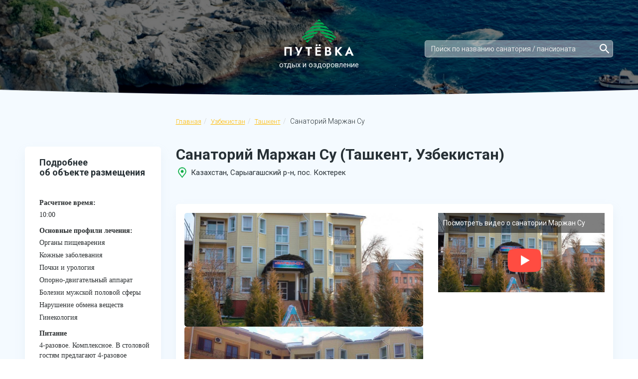

--- FILE ---
content_type: text/html; charset=UTF-8
request_url: https://www.putevkaru.ru/uzbekistan/tashkent/marzhan-su
body_size: 9796
content:
<!DOCTYPE html>
<html lang="ru">
<head>
    <meta charset="utf-8">
    <meta name="viewport" content="width=device-width, initial-scale=1, minimum-scale=1, maximum-scale=1">
            <title>Санаторий Маржан Су (Ташкент, Узбекистан) - Официальные цены на отдых 2026 год, сайт бронирования</title>
                <meta name="description" content="Санаторий Маржан Су (Ташкент, Узбекистан). Официальные цены на 2026 год. Фото. Официальный сайт бронирования отдыха. Путевки с лечением и без.">
        <link rel="stylesheet" type="text/css" href="/css/font-awesome.min.css">
<link rel="stylesheet" href="/libs/bootstrap/bootstrap-grid.min.css">

<link rel="stylesheet" href="/libs/bootstrap/bootstrap.min.css">
<link rel="stylesheet" href="/css/bootstrap-select.min.css">
<link rel="stylesheet" href="/libs/owl-carousel/assets/owl.carousel.min.css">
<link rel="stylesheet" href="/libs/owl-carousel/assets/owl.theme.default.min.css">
<link rel="stylesheet" href="/libs/scroll/jquery.mCustomScrollbar.min.css">
<link rel="stylesheet" href="/libs/scroll/custom_styles.css">
<link rel="stylesheet" href="/libs/magnific-popup/magnific-popup.css">
<link rel="stylesheet" href="/libs/magnific-popup/anim.css">
<link rel="stylesheet" href="/libs/slick/slick.css">
<link rel="stylesheet" href="/libs/jquery-ui/jquery-ui.min.css">
<link rel="stylesheet" href="/libs/jquery-ui/jquery-ui.theme.css">
<link rel="stylesheet" href="/css/main.css">
<link rel="stylesheet" href="/css/fonts.css">
<link rel="stylesheet" href="/css/media.css">
<link rel="icon" href="https://www.putevkaru.ru/favicon.ico" type="image/x-icon">
<link rel="shortcut icon" href="https://www.putevkaru.ru/favicon.ico" type="image/x-icon">

<!-- jQuery -->
<script type="text/javascript" src="/libs/jquery/jquery-3.2.1.min.js"></script>

<script src="/libs/owl-carousel/owl.carousel.min.js"></script>
<script src="/libs/scroll/jquery.mCustomScrollbar.concat.min.js"></script>
<script src="/libs/magnific-popup/jquery.magnific-popup.min.js"></script>
<script src="/libs/sticky/jquery.sticky-kit.js"></script>
<script src="/libs/equalheight/jquery.matchHeight.js"></script>
<script src="/libs/jquery-ui/jquery-ui.min.js"></script>
<script src="/libs/slick/slick.min.js"></script>


<script src="/js/bootstrap/bootstrap.bundle5.min.js"></script>

<script src="/js/bootstrap/popper.min.js"></script>
<script src="/js/bootstrap/bootstrap-select.min.js"></script>
<script src="/js/common.js"></script>

<meta name="yandex-verification" content="588577283bf96836" />
<meta name="google-site-verification" content="DF-DsVTPn_bYFhv2djQDe-dg7ir7BEhQwn05JPd7_Co" />
    <link rel="stylesheet" type="text/css" href="/css/lightgallery.css">
	<link rel="stylesheet" type="text/css" href="/css/datepicker.custom.css">
	<link rel="stylesheet" type="text/css" href="/css/bootstrap-select.min.css">

<!--	mobiscroll-->
	<link rel="stylesheet" type="text/css" href="/css/mobiscroll/mobiscroll.animation.min.css">
	<link rel="stylesheet" type="text/css" href="/css/mobiscroll/mobiscroll.frame.min.css">
	<link rel="stylesheet" type="text/css" href="/css/mobiscroll/mobiscroll.scroller.min.css">

    <script src="/js/lightgallery/lightgallery-all.min.js"></script>
    <script src="/js/lightgallery/lg-thumbnail.min.js"></script>
    <script src="/js/lightgallery/lg-fullscreen.min.js"></script>
	<script src="/js/datepicker.min.js"></script>

	<script src="/js/bootstrap/bootstrap-select.min.js"></script>
	<script src="/js/search.js"></script>
	<script src="/js/people-piker.js"></script>

<!--	mobiscroll-->
	<script src="/js/mobiscroll/mobiscroll.core.min.js" media="(max-width: 550px)"></script>
	<script src="/js/mobiscroll/mobiscroll.frame.min.js" media="(max-width: 550px)"></script>
	<script src="/js/mobiscroll/mobiscroll.scroller.min.js" media="(max-width: 550px)" async></script>
	<script src="/js/mobiscroll/mobiscroll.util.datetime.min.js" media="(max-width: 550px)" async></script>
	<script src="/js/mobiscroll/mobiscroll.datetimebase.min.js" media="(max-width: 550px)" async></script>
	<script src="/js/mobiscroll/mobiscroll.datetime.min.js" media="(max-width: 550px)" async></script>
	<script src="/js/mobiscroll/mobiscroll.select.min.js" media="(max-width: 550px)" async></script>
	<script src="/js/mobiscroll/mobiscroll.treelist.min.js" media="(max-width: 550px)" async></script>
	<script src="/js/mobiscroll/mobiscroll.i18n.ru.min.js" media="(max-width: 550px)" async></script>


    <link rel="stylesheet" type="text/css" href="/js/leaflet/leaflet.min.css">
    <script src="/js/leaflet/leaflet.js"></script>

    <script src="/js/hotel.js?v=1.2"></script>
	<script src="/js/jquery.inputmask.bundle.min.js"></script>

	<link rel="canonical" href="https://www.putevkaru.ru/uzbekistan/tashkent/marzhan-su" />

	<meta property="og:locale" content="ru_RU"/>
	<meta property="og:type" content="Страница санатория"/>
	<meta property="og:image" content="https://www.putevkaru.ru/img/logo.png"/>
	<meta property="og:url" content="https://www.putevkaru.ru/uzbekistan/tashkent/marzhan-su"/>
		<meta property="og:description" content="Санаторий Маржан Су (Ташкент, Узбекистан). Официальные цены на 2026 год. Фото. Официальный сайт бронирования отдыха. Путевки с лечением и без."/>
			<meta property="og:title" content="Санаторий Маржан Су (Ташкент, Узбекистан) - Официальные цены на отдых 2026 год, сайт бронирования"/>
		<meta property="og:site_name" content="ПутевкаРУ - бронирование санаториев, пансионатов и отелей"/>

</head>
<body>
<div class="hotel-header-wrap">
    <div class="s-home short">
    <div class="container">
        <header class="s-header">
                            <div class="s-header-button">
                    <a href="#" onclick="scrollToPrice();" class="s-header-btn">Показать цены</a>
                </div>
                        <a href="/" class="s-header-logo">
				<img src="/images/logo-white.png" alt="Путевка" class="">
                <!--<img src="/img/logo.png" alt="Путевка" class="img-responsive">-->
                <span>отдых и оздоровление</span>
            </a>
            <div class="s-header-contacts">
                				<!--<div class="s-header-contacts-btn-wrap col-xs-12 search">
					<div class="s-header-contacts-btn">
						<a href="#popup" class="s-header-callback open-popup" data-effect="mfp-zoom-in">Вам перезвонить?</a>
					</div>
				</div>-->
            </div>

							<div class="col-xs-12  col-md-5 col-lg-4 search-header-container">
					<div class="search-header-wrap">
						<div class="col-md-12 col-sm-8 col-xs-12 search">
							<div class="search-header">
								<div class="form-inline search_header">
									<input class="form-control js-search" id="search" type="search" placeholder="Поиск по названию санатория / пансионата" aria-label="Search" oninput="search_hotel(this);" autocomplete="off">
								</div>
								<div id="wrapForListHotel2" class="wrapForListHotel2" style="display: block;"></div>
							</div>
						</div>
					</div>
				</div>

			        </header>

    </div>
</div>

</div>

<div class="s-region">
    <div class="container">
        <div class="row">
            <div class="col-md-3 col-sm-12 item-wrap">
            </div>
            <div class="col-md-9 col-sm-12 item-wrap">
                <div class="s-breadcrumb">
                    
                    <nav aria-label="breadcrumb" class=" ">
                        <ol class="breadcrumb" vocab="http://schema.org/" typeof="BreadcrumbList" role="navigation" aria-label="Вы находитесь здесь">
                            <li class="breadcrumb-item" property="itemListElement" typeof="ListItem" data-google-track="Click/Breadcrumb/hotel -> home/1">
                                <a href="https://www.putevkaru.ru" property="item" typeof="WebPage" title="Putevkaru.ru">Главная</a>
                                <meta property="position" content="1">
                                <meta property="name" content="Главная">
                            </li>
                                                            <li class="breadcrumb-item" property="itemListElement" typeof="ListItem" data-google-track="Click/Breadcrumb/hotel -> country/2">
                                    <a href="https://www.putevkaru.ru/uzbekistan" property="item" typeof="WebPage" title="Узбекистан">Узбекистан</a>
                                    <meta property="position" content="2">
                                    <meta property="name" content="Узбекистан">
                                </li>
                                                            <li class="breadcrumb-item last-child" property="itemListElement" typeof="ListItem" data-google-track="Click/Breadcrumb/hotel -> free_town/7">
                                    <a href="https://www.putevkaru.ru/uzbekistan/tashkent" property="item" typeof="WebPage" title="Ташкент">Ташкент</a>
                                    <meta property="position" content="7">
                                    <meta property="name" content="Ташкент">
                                </li>
                                                        <li class="breadcrumb-item active">
                                Санаторий Маржан Су                            </li>
                        </ol>
                    </nav>
                </div>

                <div class="s-object-title-descr hotel-desc-title-wrap">

					<div class="margin-bottom-27">
						<h1 class="s-region-contant-title-hotel">Санаторий Маржан Су (Ташкент, Узбекистан)</h1>

						<div class="s-object-contant-place">
							<span class="contant-place-text-wrap">Казахстан, Сарыагашский р-н, пос. Коктерек
</span>									<input type="hidden" id="let_1" value="41.41745344151007">
									<input type="hidden" id="let_2" value=" 69.12949547190799">
															<input type="hidden" id="hotel" value="Маржан Су">
						</div>
					</div>

					
                </div>
            </div>
        </div>
        <div class="row">
            <div class="col-md-3 item-wrap">

				

                <div class="s-object-sidebar-widget">
                    <div class="s-region-sidebar s-object-sidebar ">
                        <div class="s-region-sidebar-title">
                            Подробнее <br>
                            об объекте размещения
                        </div>
						<ul class="s-object-sidebar-list">
                                                                                               <li>
                                        <strong>Расчетное время:</strong> 10:00                                    </li>
                                									<li><strong>Основные профили лечения:</strong><ul>
																							<li>Органы пищеварения</li>
																							<li>Кожные заболевания</li>
																							<li>Почки и урология</li>
																							<li>Опорно-двигательный аппарат</li>
																							<li>Болезни мужской половой сферы</li>
																							<li>Нарушение обмена веществ</li>
																							<li>Гинекология</li>
																					</ul></li>
								                                    <li>
                                        <strong>Питание</strong>
                                        <p>4-разовое. Комплексное. В столовой гостям предлагают 4-разовое питание, которое включено в стоимость путевки. Рацион составляет диетолог с учетом индивидуальных пожеланий и основного заболевания. </p>                                    </li>
                                                                    <li>
                                        <strong>Расстояния: </strong><br>
                                                                                    до ж/д вокзала: 1640 км.<br>
                                                                            </li>
                                                        </ul>
                                                    <div class="s-object-sidebar-map">
                                <div id="maper"></div>
                            </div>
                                            </div>
                </div>
				<div class="s-object-sidebar-widget widget-hide">
					<div class="s-object-sidebar-users">
						<div class="avia-wrapper">
							<p class="s-object-sidebar-users-title">Поиск дешевых авиабилетов</p>
							<script charset="utf-8" src="//www.travelpayouts.com/widgets/0120a590d039603c397afadcc1fa460a.js?v=2163" async></script>
						</div>
					</div>
				</div>
                <div class="s-object-sidebar-widget widget-hide">
                    <div class="s-object-sidebar-users">
                        <div class="s-object-sidebar-users-title">
                            Страницу <br>
                            просматривают:
                        </div>
                        <div class="s-object-sidebar-users-count">
                            <strong>2</strong>
                            <span>человек</span>
                        </div>
                    </div>
                </div>
                            </div>



            <div class="col-md-9 item-wrap">
                <div class="s-region-contant s-object-contant">
                    <div class="s-object-contant-slider">
                        <div class="row">
                            <div class="col-sm-7 col-md-7 col-lg-7">

                                <div class="s-object-slider u-slider u-single-item">
                                                                            <div class="u-slider u-single-item s-object-slider-item">
                                            <img src="https://img.putevkaru.ru/?id=2664&img=2664_2011301042070.jpg" alt="Санаторий Маржан Су," class="img-responsive">
                                        </div>
                                                                                <div class="u-slider u-single-item s-object-slider-item">
                                            <img src="https://img.putevkaru.ru/?id=2664&img=2664_20113010420911.jpg" alt="Санаторий Маржан Су," class="img-responsive">
                                        </div>
                                                                                <div class="u-slider u-single-item s-object-slider-item">
                                            <img src="https://img.putevkaru.ru/?id=2664&img=2664_2011301042073.jpg" alt="Санаторий Маржан Су," class="img-responsive">
                                        </div>
                                                                                <div class="u-slider u-single-item s-object-slider-item">
                                            <img src="https://img.putevkaru.ru/?id=2664&img=2664_2011301042087.jpg" alt="Санаторий Маржан Су," class="img-responsive">
                                        </div>
                                                                                <div class="u-slider u-single-item s-object-slider-item">
                                            <img src="https://img.putevkaru.ru/?id=2664&img=2664_2011301042072.jpg" alt="Санаторий Маржан Су," class="img-responsive">
                                        </div>
                                                                                <div class="u-slider u-single-item s-object-slider-item">
                                            <img src="https://img.putevkaru.ru/?id=2664&img=2664_20113010420912.jpg" alt="Санаторий Маржан Су," class="img-responsive">
                                        </div>
                                                                                <div class="u-slider u-single-item s-object-slider-item">
                                            <img src="https://img.putevkaru.ru/?id=2664&img=2664_2011301042071.jpg" alt="Санаторий Маржан Су," class="img-responsive">
                                        </div>
                                                                                <div class="u-slider u-single-item s-object-slider-item">
                                            <img src="https://img.putevkaru.ru/?id=2664&img=2664_2011301042089.jpg" alt="Санаторий Маржан Су," class="img-responsive">
                                        </div>
                                                                                <div class="u-slider u-single-item s-object-slider-item">
                                            <img src="https://img.putevkaru.ru/?id=2664&img=2664_2011301042088.jpg" alt="Санаторий Маржан Су," class="img-responsive">
                                        </div>
                                                                                <div class="u-slider u-single-item s-object-slider-item">
                                            <img src="https://img.putevkaru.ru/?id=2664&img=2664_2011301042086.jpg" alt="Санаторий Маржан Су," class="img-responsive">
                                        </div>
                                                                                <div class="u-slider u-single-item s-object-slider-item">
                                            <img src="https://img.putevkaru.ru/?id=2664&img=2664_2011301042084.jpg" alt="Санаторий Маржан Су," class="img-responsive">
                                        </div>
                                                                                <div class="u-slider u-single-item s-object-slider-item">
                                            <img src="https://img.putevkaru.ru/?id=2664&img=2664_2011301042085.jpg" alt="Санаторий Маржан Су," class="img-responsive">
                                        </div>
                                                                                <div class="u-slider u-single-item s-object-slider-item">
                                            <img src="https://img.putevkaru.ru/?id=2664&img=2664_20113010420810.jpg" alt="Санаторий Маржан Су," class="img-responsive">
                                        </div>
                                                                        </div>

                                <ul id="load-gallery">
                                                                            <li data-src="https://img.putevkaru.ru/?id=2664&img=2664_2011301042070.jpg">
                                            <img src="https://img.putevkaru.ru/?id=2664&img=2664_2011301042070.jpg" alt="">
                                        </li>
                                                                            <li data-src="https://img.putevkaru.ru/?id=2664&img=2664_20113010420911.jpg">
                                            <img src="https://img.putevkaru.ru/?id=2664&img=2664_20113010420911.jpg" alt="">
                                        </li>
                                                                            <li data-src="https://img.putevkaru.ru/?id=2664&img=2664_2011301042073.jpg">
                                            <img src="https://img.putevkaru.ru/?id=2664&img=2664_2011301042073.jpg" alt="">
                                        </li>
                                                                            <li data-src="https://img.putevkaru.ru/?id=2664&img=2664_2011301042087.jpg">
                                            <img src="https://img.putevkaru.ru/?id=2664&img=2664_2011301042087.jpg" alt="">
                                        </li>
                                                                            <li data-src="https://img.putevkaru.ru/?id=2664&img=2664_2011301042072.jpg">
                                            <img src="https://img.putevkaru.ru/?id=2664&img=2664_2011301042072.jpg" alt="">
                                        </li>
                                                                            <li data-src="https://img.putevkaru.ru/?id=2664&img=2664_20113010420912.jpg">
                                            <img src="https://img.putevkaru.ru/?id=2664&img=2664_20113010420912.jpg" alt="">
                                        </li>
                                                                            <li data-src="https://img.putevkaru.ru/?id=2664&img=2664_2011301042071.jpg">
                                            <img src="https://img.putevkaru.ru/?id=2664&img=2664_2011301042071.jpg" alt="">
                                        </li>
                                                                            <li data-src="https://img.putevkaru.ru/?id=2664&img=2664_2011301042089.jpg">
                                            <img src="https://img.putevkaru.ru/?id=2664&img=2664_2011301042089.jpg" alt="">
                                        </li>
                                                                            <li data-src="https://img.putevkaru.ru/?id=2664&img=2664_2011301042088.jpg">
                                            <img src="https://img.putevkaru.ru/?id=2664&img=2664_2011301042088.jpg" alt="">
                                        </li>
                                                                            <li data-src="https://img.putevkaru.ru/?id=2664&img=2664_2011301042086.jpg">
                                            <img src="https://img.putevkaru.ru/?id=2664&img=2664_2011301042086.jpg" alt="">
                                        </li>
                                                                            <li data-src="https://img.putevkaru.ru/?id=2664&img=2664_2011301042084.jpg">
                                            <img src="https://img.putevkaru.ru/?id=2664&img=2664_2011301042084.jpg" alt="">
                                        </li>
                                                                            <li data-src="https://img.putevkaru.ru/?id=2664&img=2664_2011301042085.jpg">
                                            <img src="https://img.putevkaru.ru/?id=2664&img=2664_2011301042085.jpg" alt="">
                                        </li>
                                                                            <li data-src="https://img.putevkaru.ru/?id=2664&img=2664_20113010420810.jpg">
                                            <img src="https://img.putevkaru.ru/?id=2664&img=2664_20113010420810.jpg" alt="">
                                        </li>
                                                                    </ul>

                        </div>
                                                                <div class="col-sm-5 col-md-5 col-lg-5 price-block-top video-img open-popup" href="#video" data-effect="mfp-zoom-in">
                                        <span class="video-title">Посмотреть видео о санатории Маржан Су</span>
                                        <img src="https://img.putevkaru.ru/?id=2664&img=2664_2011301042070.jpg">
                                    </div>
                                                    </div>
                        <ul class="s-object-slider-nav">
                                                            <li>
									<span data-slick-index="0" class="s-object-slider-nav-item active">
										<img src="https://img.putevkaru.ru/?id=2664&img=2664_2011301042070.jpg" alt="Санаторий Маржан Су, фото 0" title="Санаторий Маржан Су, фото 0" class="img-responsive">
									</span>
                                </li>
                                                                <li>
									<span data-slick-index="1" class="s-object-slider-nav-item active">
										<img src="https://img.putevkaru.ru/?id=2664&img=2664_20113010420911.jpg" alt="Санаторий Маржан Су, фото 1" title="Санаторий Маржан Су, фото 1" class="img-responsive">
									</span>
                                </li>
                                                                <li>
									<span data-slick-index="2" class="s-object-slider-nav-item active">
										<img src="https://img.putevkaru.ru/?id=2664&img=2664_2011301042073.jpg" alt="Санаторий Маржан Су, фото 2" title="Санаторий Маржан Су, фото 2" class="img-responsive">
									</span>
                                </li>
                                                                <li>
									<span data-slick-index="3" class="s-object-slider-nav-item active">
										<img src="https://img.putevkaru.ru/?id=2664&img=2664_2011301042087.jpg" alt="Санаторий Маржан Су, фото 3" title="Санаторий Маржан Су, фото 3" class="img-responsive">
									</span>
                                </li>
                                                                <li>
									<span data-slick-index="4" class="s-object-slider-nav-item active">
										<img src="https://img.putevkaru.ru/?id=2664&img=2664_2011301042072.jpg" alt="Санаторий Маржан Су, фото 4" title="Санаторий Маржан Су, фото 4" class="img-responsive">
									</span>
                                </li>
                                                                <li>
									<span data-slick-index="5" class="s-object-slider-nav-item active">
										<img src="https://img.putevkaru.ru/?id=2664&img=2664_20113010420912.jpg" alt="Санаторий Маржан Су, фото 5" title="Санаторий Маржан Су, фото 5" class="img-responsive">
									</span>
                                </li>
                                                                <li>
									<span data-slick-index="6" class="s-object-slider-nav-item active">
										<img src="https://img.putevkaru.ru/?id=2664&img=2664_2011301042071.jpg" alt="Санаторий Маржан Су, фото 6" title="Санаторий Маржан Су, фото 6" class="img-responsive">
									</span>
                                </li>
                                                                <li>
									<span data-slick-index="7" class="s-object-slider-nav-item active">
										<img src="https://img.putevkaru.ru/?id=2664&img=2664_2011301042089.jpg" alt="Санаторий Маржан Су, фото 7" title="Санаторий Маржан Су, фото 7" class="img-responsive">
									</span>
                                </li>
                                                                <li>
									<span data-slick-index="8" class="s-object-slider-nav-item active">
										<img src="https://img.putevkaru.ru/?id=2664&img=2664_2011301042088.jpg" alt="Санаторий Маржан Су, фото 8" title="Санаторий Маржан Су, фото 8" class="img-responsive">
									</span>
                                </li>
                                                                <li>
									<span data-slick-index="9" class="s-object-slider-nav-item active">
										<img src="https://img.putevkaru.ru/?id=2664&img=2664_2011301042086.jpg" alt="Санаторий Маржан Су, фото 9" title="Санаторий Маржан Су, фото 9" class="img-responsive">
									</span>
                                </li>
                                                                <li>
									<span data-slick-index="10" class="s-object-slider-nav-item active">
										<img src="https://img.putevkaru.ru/?id=2664&img=2664_2011301042084.jpg" alt="Санаторий Маржан Су, фото 10" title="Санаторий Маржан Су, фото 10" class="img-responsive">
									</span>
                                </li>
                                                                <li>
									<span data-slick-index="11" class="s-object-slider-nav-item active">
										<img src="https://img.putevkaru.ru/?id=2664&img=2664_2011301042085.jpg" alt="Санаторий Маржан Су, фото 11" title="Санаторий Маржан Су, фото 11" class="img-responsive">
									</span>
                                </li>
                                                                <li>
									<span data-slick-index="12" class="s-object-slider-nav-item active">
										<img src="https://img.putevkaru.ru/?id=2664&img=2664_20113010420810.jpg" alt="Санаторий Маржан Су, фото 12" title="Санаторий Маржан Су, фото 12" class="img-responsive">
									</span>
                                </li>
                                                        </ul>
                    </div>

					
                    <div class="row">
						<div class="col-12" id="context_block"></div>
                        <div class="col-sm-12 col-md-9">
                            <div class="s-object-contant-tabs">
                                <ul class="s-object-contant-tabs-list">
                                    <li class="current descr"><a href="#tab1"><span>Описание</span></a></li>
                                                                            	<li><a href="#tab2"><span>Лечение</span></a></li>
                                                                    </ul>


                                <div class="s-object-contant-tabs-contant active" id="tab1">
                                    <p><i class="icon-options park"></i><span class="green-text">Территория:</span> Санаторий «Маржан Су» находится в поселке Коктерек на территории одного из самых известных в Казахстане бальнеологических курортов Сарыагаш. Санаторий состоит из одного трехэтажного корпуса современной постройки. Гостям предлагают номера категорий комфортности «Стандартный 4-местный», «Полулюкс 3-местный» и «Полулюкс 2-местный». </p><p><span class="green-text">Водоснабжение:</span> Холодная и горячая вода круглосуточно.</p><p><i class="icon-options bus"></i><span class="green-text">Как добраться:</span> От железнодорожного вокзала г. Астана 1640 км — поездом «Астана — Сарыагаш» до Сарыагаша, далее — на такси до санатория.</p>                                        <hr>
                                        <div class="s-object-rooms-title">Сервисы</div>
                                        <p><span class="green-text">Бильярд</span></p><p><span class="green-text">SPA</span></p><p><span class="green-text">Бассейн открытый:</span> Открытый бассейн (работает в летний период) с террассами для загара.</p>                                </div>

								                                	<div class="s-object-contant-tabs-contant" id="tab2" style="display: none;">
										
																					<br><div class="s-object-rooms-title">Болезни</div>
											<ul>
												<li>Органы пищеварения</li><li>Кожные заболевания</li><li>Почки и урология</li><li>Опорно-двигательный аппарат</li><li>Болезни мужской половой сферы</li><li>Нарушение обмена веществ</li><li>Гинекология</li>											</ul>
										                                	</div>
								
                                

                                                            </div>
                        </div>

													<div id="weather_wrap" addtitional_data = "312">
															</div>
						
						                        
													<div class="col-sm-12 col-md-3">

							
							</div>
						
                    </div>

                                            <a id="price_block_room"></a>
                        <div class="s-object-rooms s-rooms-contant">
                            <div id="object-name" class="s-object-rooms-title">
								Официальные цены и описание номеров санатория Маржан Су                            </div>
                                                            <div class="s-rooms-info">
                                    <span  class="c-green" id="room_title_1731"> Стандарт 4-местный</span>
                                </div>

                                <div id="1731" additional_hot_val="2664" class="row">
                                    <div class="col-md-4 col-sm-6 col-xs-12">
                                            											<div class="img-empty-room">
											<img src="https://www.putevka.com/images/pagination_no_photo.png" alt="Стандарт 4-местный"
												 															title="Стандарт 4-местный">
											</div>                                    </div>
                                    <div class="col-md-8 col-sm-6 col-xs-12">
                                        <div class="s-rooms-contant-text">
                                            														<p>
															<strong>В номере:</strong> комната 25 кв. м., кровать, комнатная мебель, кондиционер, холодильник, телевизор со спутниковыми телеканалами, постельное белье, полотенца, ванная комната, туалет.														</p>
													                                        </div>
                                    </div>
                                    <div class="col-xs-12 overflow-table">


                                        
                                    </div>
                                </div>

                                                            <div class="s-rooms-info">
                                    <span  class="c-green" id="room_title_1732"> Полулюкс 2-местный</span>
                                </div>

                                <div id="1732" additional_hot_val="2664" class="row">
                                    <div class="col-md-4 col-sm-6 col-xs-12">
                                            											<div class="img-empty-room">
											<img src="https://www.putevka.com/images/pagination_no_photo.png" alt="Полулюкс 2-местный"
												 															title="Полулюкс 2-местный">
											</div>                                    </div>
                                    <div class="col-md-8 col-sm-6 col-xs-12">
                                        <div class="s-rooms-contant-text">
                                            														<p>
															<strong>В номере:</strong> комната 15 кв. м., кровать, комнатная мебель, кондиционер, холодильник, телевизор со спутниковыми телеканалами, постельное белье, полотенца, ванная комната, туалет.														</p>
													                                        </div>
                                    </div>
                                    <div class="col-xs-12 overflow-table">


                                        
                                    </div>
                                </div>

                                                    </div>

                    
                    <div class="row margin-0">
                        <div class="col-12 s-object-contant-tabs">
                            <div class="s-object-contant-tabs-block left-block-right" itemscope="" itemtype="https://schema.org/FAQPage">
                                <h2 class="faq-block__title">Ответы на вопросы по отдыху и лечению в санатории Маржан Су</h2>
                                
                                <div class="faq-block__item" itemscope itemprop="mainEntity" itemtype="https://schema.org/Question">
                                    <h3 class="faq-block__question" itemprop="name">Как забронировать путевку в санатории Маржан Су?<span class="faq-block__arrow"></span></h3>
                                    <div itemscope itemprop="acceptedAnswer" itemtype="https://schema.org/Answer">
                                        <div class="faq-block__answer" itemprop="text">
                                            Вы можете оставить заявку на сайте, выбрав подходящий номер и указав даты отдыха.<br>
                                            Или позвоните по номеру телефона – наши менеджеры помогут в оформлении заявки.
                                        </div>
                                    </div>
                                </div>

																		 <div class="faq-block__item" itemscope itemprop="mainEntity" itemtype="https://schema.org/Question">
	   		                                 <h3 class="faq-block__question" itemprop="name">Как добраться?<span class="faq-block__arrow"></span></h3>
												<div itemscope itemprop="acceptedAnswer" itemtype="https://schema.org/Answer">
													<div class="faq-block__answer" itemprop="text">
														От железнодорожного вокзала г. Астана 1640 км — поездом «Астана — Сарыагаш» до Сарыагаша, далее — на такси до санатория.													</div>
												</div>
										 </div>
																										
																																											                            </div>
                        </div>
                    </div>

					
                                            <div class="s-object-slider1">
                            <div class="s-object-slider1-title">Похожие санатории</div>
                            <div class="s-object-slider1-slider owl-carousel">
                                                                    <div class="item">
                                        <div class="s-objects-item">
                                            <div class="s-objects-img">
												<a href="/uzbekistan/tashkent/aysha-bibi" target="_blank">
                                                	<img src=" https://img.putevkaru.ru/?id=2596&img=2596_2011181015507.jpg" alt="" class="img-responsive">
												</a>
                                            </div>
                                            <div class="s-objects-item-info">
                                                <div class="s-objects-item-title">
													<a href="/uzbekistan/tashkent/aysha-bibi" target="_blank" class="hotel-title-link-item">
														Санаторий Айша-Биби													</a>
													<span class="s-object-contant-place main_town_name">
                              								  Ташкент                            						</span>
                                                </div>
                                                <ul class="s-objects-item-options">
                                                    																											<li>
															<div class="icon-options icon-profile"></div>
															<div class="have-tooltip tooltip-text-wrap cursor-pointer" data-toggle="tooltip" data-placement="top" data-html="true" title="Профили лечения: <ul><li>Болезни мужской половой сферы</li><li>Гинекология</li><li>Кожные заболевания</li><li>Опорно-двигательный аппарат</li><li>Органы пищеварения</li></ul>">
																Профилей лечения 5															</div>
														</li>
													                                                </ul>

												
                                                <div class="s-objects-item-button">
                                                    <a href="/uzbekistan/tashkent/aysha-bibi" class="s-objects-item-btn" target="_blank">Подробнее</a>
                                                </div>
                                            </div>
                                        </div>
                                    </div>
                                                                    <div class="item">
                                        <div class="s-objects-item">
                                            <div class="s-objects-img">
												<a href="/uzbekistan/tashkent/oksi-saryagash" target="_blank">
                                                	<img src=" https://img.putevkaru.ru/?id=2627&img=2627_2011231156346.jpg" alt="" class="img-responsive">
												</a>
                                            </div>
                                            <div class="s-objects-item-info">
                                                <div class="s-objects-item-title">
													<a href="/uzbekistan/tashkent/oksi-saryagash" target="_blank" class="hotel-title-link-item">
														Санаторий Окси-Сарыагаш													</a>
													<span class="s-object-contant-place main_town_name">
                              								  Ташкент                            						</span>
                                                </div>
                                                <ul class="s-objects-item-options">
                                                    																											<li>
															<div class="icon-options icon-profile"></div>
															<div class="have-tooltip tooltip-text-wrap cursor-pointer" data-toggle="tooltip" data-placement="top" data-html="true" title="Профили лечения: <ul><li>Болезни мужской половой сферы</li><li>Гинекология</li><li>Нервная система</li><li>Опорно-двигательный аппарат</li><li>Органы пищеварения</li><li>Сердечно-сосудистая система</li></ul>">
																Профилей лечения 6															</div>
														</li>
													                                                </ul>

												
                                                <div class="s-objects-item-button">
                                                    <a href="/uzbekistan/tashkent/oksi-saryagash" class="s-objects-item-btn" target="_blank">Подробнее</a>
                                                </div>
                                            </div>
                                        </div>
                                    </div>
                                                                    <div class="item">
                                        <div class="s-objects-item">
                                            <div class="s-objects-img">
												<a href="/uzbekistan/tashkent/mankent" target="_blank">
                                                	<img src=" https://img.putevkaru.ru/?id=2641&img=2641_2011250941230.jpg" alt="" class="img-responsive">
												</a>
                                            </div>
                                            <div class="s-objects-item-info">
                                                <div class="s-objects-item-title">
													<a href="/uzbekistan/tashkent/mankent" target="_blank" class="hotel-title-link-item">
														Санаторий Манкент													</a>
													<span class="s-object-contant-place main_town_name">
                              								  Ташкент                            						</span>
                                                </div>
                                                <ul class="s-objects-item-options">
                                                    																											<li>
															<div class="icon-options icon-profile"></div>
															<div class="have-tooltip tooltip-text-wrap cursor-pointer" data-toggle="tooltip" data-placement="top" data-html="true" title="Профили лечения: <ul><li>ЛОР органы</li><li>Нарушение обмена веществ</li><li>Опорно-двигательный аппарат</li><li>Органы пищеварения</li><li>Почки и урология</li></ul>">
																Профилей лечения 5															</div>
														</li>
													                                                </ul>

												
                                                <div class="s-objects-item-button">
                                                    <a href="/uzbekistan/tashkent/mankent" class="s-objects-item-btn" target="_blank">Подробнее</a>
                                                </div>
                                            </div>
                                        </div>
                                    </div>
                                                            </div>
                        </div>
                    
                </div>
                <div class="s-region-contant-right">
                    <div class="s-region-call">
                        <div class="s-region-inner-btn">
                          <!--  <a href="#popup" class="s-header-callback open-popup" data-effect="mfp-zoom-in">Вам перезвонить?</a>-->

                        
						
						</div>
                    </div>
                </div>
            </div>
        </div>
    </div>
</div>






<div class="s-popup mfp-with-anim mfp-hide" id="video">
    <div class="s-popup-inner">
        <button class="mfp-close" title="Close (Esc)" type="button"></button>
        <div class="s-popup-title">Видео</div>
        <div class="s-popup-form">
            <div class="row">
                <div class="col-xs-12">
                    <div class="video-block"><iframe src="//www.youtube.com/embed/wlpUbk9zjgA
https://www.youtube.com/watch?v=ZmISHYZecgc
https://www.youtube.com/watch?v=N1GA_eT5JkE"  frameborder="0" allowfullscreen=""></iframe></div>                </div>
            </div>
        </div>
    </div>
</div>

<footer class="s-footer region">
    <div class="s-footer-top">
			<div class="container">
				<div class="display-footer-flex">
					<div class="col-xs-12 col-sm-6 footer-left-block">
						<div class="footer-logo">
							<a href="/">
								<img src="/images/logo-white.png" alt="Путевка" class="img-responsive">
								<span>отдых и оздоровление</span>
							</a>
						</div>
						<!--<div class="s-footer-btn footer-call-btn">
							<a href="#popup" class="s-header-callback open-popup" data-effect="mfp-zoom-in">Обратный звонок</a>
						</div>-->
					</div>
					<div class="col-xs-12 col-sm-6 footer-right-block">
						<div class="s-footer-item item1">
							<a href="/rossiya"><h3 class="s-footer-link-title">Россия</h3></a>
							<ul class="s-footer-list">
								<li><a href="https://www.putevkaru.ru/rossiya/yug-rossii/krym">Крым</a></li>
								<li><a href="https://www.putevkaru.ru/rossiya/yug-rossii/krasnodarskiy-kray">Краснодарский край</a></li>
								<li><a href="https://www.putevkaru.ru/rossiya/severniy-kavkaz/stavropolskiy-kray/kavkazskie-mineralnye-vody">КавМинВоды</a></li>
								<li><a href="https://www.putevkaru.ru/rossiya/srednyaya-polosa-rossii/moskovskaya-oblast">Московская область</a></li>
								<li><a href="https://www.putevkaru.ru/rossiya/sibir/respublika-altay">Алтай</a></li>
							</ul>
						</div>
						<div class="s-footer-item item2">
							<h3 class="s-footer-title">Другие страны</h3>
							<ul class="s-footer-list">
								<li><a href="https://www.putevkaru.ru/abkhaziya">Абхазия</a></li>
								<li><a href="https://www.putevkaru.ru/armeniya">Армения</a></li>
								<li><a href="https://www.putevkaru.ru/belarus">Беларусь</a></li>
								<li><a href="https://www.putevkaru.ru/gruziya">Грузия</a></li>
								<li><a href="/regions">Все регионы</a></li>
								<li><a href="/sitemap">Карта сайта</a></li>
							</ul>
						</div>
					</div>
				</div>

    			</div>
				<div class="bootom-footer">
					<div class="container">
						<a href="/" class="footer-copy">&copy; Putevkaru.ru</a> | <a href="https://www.putevka.com" class="footer-copy">Путевка</a>
					</div>
				</div>
</footer>
<div class="s-popup  mfp-with-anim mfp-hide" id="popup">
    <div class="s-popup-inner">
        <button class="mfp-close" title="Close (Esc)" type="button"></button>
        <div class="s-popup-title">Заказать обратный звонок</div>
        <div class="s-popup-descr">
            Заполните форму и мы вам <strong>перезвоним в течение 15 минут</strong>
        </div>
        <div class="s-popup-form">
            <div class="row">
                <div class="col-md-4 col-sm-4 col-xs-12 item-wrap">
                    <div class="s-popup-item">
                        <input type="text" placeholder="Василий Петров" id="name">
                        <span>Ваше имя:</span>
                    </div>
                </div>
                <div class="col-md-4 col-sm-4 col-xs-12 item-wrap">
                    <div class="s-popup-item">
                        <input type="text" placeholder="+ 7(495) 342-132-43" id="phone" onkeyup="this.value = this.value.replace (/\D/, '');">
                        <span>Телефон:</span>
                    </div>
                </div>
                <div class="col-md-4 col-sm-4 col-xs-12 item-wrap">
                    <div class="s-popup-item">
                        <button class="s-objects-item-btn open-popup-gratz" onclick="newFormSend();" data-effect="mfp-zoom-in">Заказать обратный звонок</button>
                    </div>
                </div>
            </div>
        </div>
    </div>
</div>

<div class="s-popup  mfp-with-anim mfp-hide" id="popup_gratz">
	<div class="s-popup-inner">
		<button class="mfp-close" title="Close (Esc)" type="button"></button>
		<div class="s-popup-title">Спасибо</div>
		<div class="s-popup-descr">
			Наш менеджер свяжетства с вами <strong>в течение 15 минут</strong>
		</div>
	</div>
</div>

<div class="s-popup  mfp-with-anim mfp-hide" id="popup_waybill_succesful">
	<div class="s-popup-inner">
		<button class="mfp-close" title="Close (Esc)" type="button"></button>
		<div class="s-popup-title">Спасибо</div>
		<div class="s-popup-descr">
			Заявка <span id="waybill_succesful_span"></span> успешно оформлена</strong>
		</div>
	</div>
</div>

<!-- Yandex.Metrika counter -->
<script type="text/javascript" >
	(function(m,e,t,r,i,k,a){m[i]=m[i]||function(){(m[i].a=m[i].a||[]).push(arguments)};
		m[i].l=1*new Date();
		for (var j = 0; j < document.scripts.length; j++) {if (document.scripts[j].src === r) { return; }}
		k=e.createElement(t),a=e.getElementsByTagName(t)[0],k.async=1,k.src=r,a.parentNode.insertBefore(k,a)})
	(window, document, "script", "https://mc.yandex.ru/metrika/tag.js", "ym");

	ym(49882219, "init", {
		clickmap:true,
		trackLinks:true,
		accurateTrackBounce:true,
		webvisor:true
	});
</script>
<noscript><div><img src="https://mc.yandex.ru/watch/49882219" style="position:absolute; left:-9999px;" alt="" /></div></noscript>
<!-- /Yandex.Metrika counter -->

<!-- Global site tag (gtag.js) - Google Analytics -->
<script async src="https://www.googletagmanager.com/gtag/js?id=UA-77673545-4"></script>
<script>
    window.dataLayer = window.dataLayer || [];
    function gtag(){dataLayer.push(arguments);}
    gtag('js', new Date());

    gtag('config', 'UA-77673545-4');
</script>

<!-- Modal popup -->
	<div id="makeRequest" roomId="" priceId="" class="s-popup popup-set-max-width mfp-with-anim mfp-hide">
		<div class="s-popup-inner">
			<button class="mfp-close" title="Close (Esc)" type="button"></button>
			<div class="col-12 modal-title-background">
				<div class="s-popup-modal-title">Бронирование <span id="reservetion-title"></span></div>
				<p id="modalSubTitle" class="c-green-modal margin-bottom-13"></p>
				<p class="tariff-name-modal">
					Тариф: <span id="additionalModalSubTitle" class="green-text"></span>
				</p>
			</div>

				<div class="s-popup-form request-popup">
						<div class="row">
							<div class="col-xs-12 col-sm-6 margin-bottom-10 d-flex justify-content: center">
								<div class="img-room-modal">
										<img class="modal-room-img" id="modalImg" alt="">
								</div>
							</div>

							<div class="col-xs-12 col-sm-6 col-md-3 margin-bottom-15">
								<div id="date_start_container" class="s-popup-item-modal">
									<span id="from_span" class="modal-span from-span">Дата заезда:</span>
								</div>
							</div>

							<div class="col-xs-12 col-sm-6 col-md-3 margin-bottom-15">
								<div id="date_end_container" class="s-popup-item-modal">
									<span class="modal-span to-span">Дата выезда:</span>
								</div>
							</div>

							<div class="col-xs-12 col-sm-6 margin-bottom-15">
								<div class="s-popup-item-modal">
									<span class="modal-span">Имя*:</span>
									<input id="popup_client_name" type="text" placeholder="Введите Ваше имя">
								</div>
							</div>

							<div class="col-xs-12 col-sm-6 margin-bottom-15">
								<div class="s-popup-item-modal show-overflow">
										<span class="modal-span">Отдыхающие*:</span>
									<div class="form-group popup-select-wrap">
										<div class="filter__item filter__item--small">
											<div class="dropdown filter__select">
												<button class="dropdown-toggle caret popup-modal-select-btn" data-toggle="dropdown">
													<span id="search-span" class="filter-people js-people">2 взрослыx</span>
												</button>
												<ul class="dropdown-menu text-center modal-people-piker-wrap">
													<li class="input-with-plus margin-bottom-15">
														<a href="#" id="minus_modal" class="minus" data-min="1">-</a>
														<input type="text" class="input-with-plus__input" id="search-adult"
															   value="2 взрослыx" disabled>
														<input type="hidden" id="custId" name="custId" value="3487">
														<a href="#" id="plus_modal" class="plus" data-max="3">+</a>
													</li>
													<li class="add-child">

														<a href="#" id="add_child_modal_btn" class="button add-child__button button-primary filter__btn item-btn-people-piker white-hover-text">Добавить
															ребенка</a>
														<select name="add_child" class="add-child__select my-select s-popup-item-select" id="select_child_btn" ">
														<option disabled selected>Выберите возраст ребенка</option>
														</select>
													</li>
												</ul>
											</div>
										</div>
									</div>
								</div>
							</div>

							<div class="col-xs-12  col-sm-6 margin-bottom-15">
								<div class="s-popup-item-modal" >
									<span class="modal-span">Email*:</span>
									<input id="popup_request_email" type="email" placeholder="Введите Ваш адрес электронной почты">
								</div>
							</div>

						<!--	<div class="col-sm-6 col-xs-12 margin-bottom-15">
								<div class="s-popup-item-modal" >
									<span class="modal-span">Телефон:</span>
									<input id="popup_second_telephone" type="tel" placeholder="Дополнительный (не обязательно)">
								</div>
							</div>-->

							<div class="col-sm-6 col-xs-12 margin-bottom-15">
									<div class="s-popup-item-modal">
											<span class="modal-span">Телефон*:</span>
											<input id="popup_first_telephone" type="tel" placeholder="Введите номер телефона">
									</div>
							</div>

							<div class="col-xs-12 margin-bottom-10 text-center">
								<a href="#collapseArea" data-toggle="collapse" class="modal-link" role="button" aria-expanded="false" aria-controls="collapseArea">Комментарий к заявке (не обязательное поле)</a>
							</div>
							<div class="col-xs-12 margin-bottom-10 collapse" id="collapseArea">
								<div class="s-popup-item">
									<textarea id="popup_request_textarea" placeholder="Комментарии и пожелания по Вашей заявке" rows="5"></textarea>
								</div>
							</div>

							<div class="col-xs-12 margin-bottom-10">
								<p class="tariff-name-modal-currency text-right">Стоимость: <span class="green-text-currency" id="price_Span"></span> <span id="price_currency"></span></p>
							</div>

							<div class="col-xs-12 text-center padding-right-15">
								<button  id="request_btn" class="s-objects-item-btn white-hover-text margin-bottom-25">Запросить бронирование</button>
							</div>
						</div>
				</div>
			</div>
		</div>

		<script>
            $("#select_child_btn").on("click", function(e){
               	e.preventDefault();
               	e.stopPropagation();
            });

            $("#select_child_btn").on("change", function(e){
                callAddChild(e);
            });

		</script>
</body>
</html>


--- FILE ---
content_type: text/css
request_url: https://www.putevkaru.ru/css/media.css
body_size: 5795
content:
@-webkit-keyframes arrow-movement {
	0% {
		opacity: 0;
		top: 18px;
	}
	70% {
		opacity: 1;
	}
	100% {
		opacity: 0;
		top: 25px;
	}
}
@media only screen and (max-width : 1675px) {
	.s-region-contant-right{display: none;}
	.s-region .container{width: 1180px;}
	.s-region-contant{float: none;max-width: 100%;display: block;}
	.s-region-sidebar{margin-left: 0;}
	.s-object-title-descr{max-width: 100%;}
	.s-object-sidebar-users{margin-left: 0;}
	.s-object-sidebar-banner{margin-left: 0;}
	.s-object-contant-btn-main{	display: inline-block;}
	.search_header{padding-right: unset;}
	}

@media only screen and (min-width : 1675px) {
	.hotel-seo-price-row {
		margin-left: 0px;
		margin-right: 0px;
	}
	.hotel-seo-price-title {
		margin-left: 0px;
		margin-right: 0px;
	}

	.s-avia-hotel-list-wrap{
		margin-right: 15px;
		margin-left: 15px;
	}
}

@media only screen and (min-width : 1441px) {
	.search-header:after{ right: 10px;}
	.right-hotel-dept{ display: none; }
	.s-hotel-region-sidebar-margin{ margin-top: 0px;}
	.left-hotel-dept{ display: block; }

	.department-map {
		max-width: 1396px;
		display: inline-block;
		width: 1280px;
	}
}

@media only screen and (max-width : 1200px) {
	.container{width: 100%;max-width: 1170px;padding: 0 20px;}
	.s-reviews .owl-prev{display: none;}
	.s-reviews .owl-next{display: none;}
	.s-reviews .hidden-reviews{display: block;}
	.s-reviews .hidden-reviews img{display: block;margin: 0 auto;}
	.s-footer-item.last{margin-right: 0;}
	.s-footer-item{margin-left: 40px;}
	.s-footer-contacts{width: 100%;max-width: 100%;float: none;display: block;background-color: #20252a;}
	.s-footer-top .container{padding: 0;}
	.s-footer-items{padding: 0 20px 30px;display: block;text-align: center;}
	.s-footer-item{text-align: left;}
	.s-footer-contacts{padding: 35px 20px 31px;text-align: center;}
	.s-footer-top{padding-bottom: 0;}
	.s-footer-bottom{background-color: #161b1f;padding: 13px 0;}
	.s-footer-btn{padding-top: 22px;}
.s-region .container{width: 100%;max-width: 1170px;padding: 0 20px;}
.s-object-rooms-choice-item{margin-bottom: 5px;}
.s-rooms-order .item-wrap{width: 100%;}
.s-rooms-price{margin-left: 0;}
.s-object-contant-btn{margin-top: -15px;}
.s-rooms-contant{margin-left: 0;}
.s-rooms-contant ul li:nth-child(3n+1){width: 50%;}
.s-rooms-contant ul li:nth-child(3n+2){width: 50%;}
.s-rooms-contant ul li:nth-child(3n+3){width: 50%;}
.s-object-sidebar-users-count{display: block;float: none;text-align: center;padding-top: 10px;}
.hotel-list-link-btn{ font-size: 14px; }
.department-desc-wrap { margin-left: 0px; }
}

@media only screen and (min-width : 1200px) {
	.footer-right-block{ margin-right: unset; }
	.display-footer-flex{ margin-bottom: unset; }
	.footer-copy{ margin-left: unset; }
	.department-map { margin-left: 21px;width: 100%; max-width: 962px; }
	.mir-img{height: 100px;}
}

@media only screen and (min-width : 992px) {
	.s-region-form{display: block !important;}
	.s-header-logo{top: 0px;}

	.cash-back-title{display: inline;font-size: 24px;font-weight: bold;color:#00AA3F; }
	.cash-back-muted{display: inline-block;}
	.early-booking-block-content-new #yearly_booking_collapse_top{line-height: 20px;margin-top: 10px;}
	.early-booking-block-content-new #yearly_booking_collapse_top li{margin-bottom: 5px;}
	.right-block-wrap{display: block;}
	.right-block-wrap .new-right-wrap{display: block;}

	.new-right-block-wrap{width: 25%;}
	.right-block-desk {display: block;}

	.show-desktop{display: block;}
	.show-mobile{display: none;}
	.unset-line-height{border-bottom:unset;}
	.s-rooms-info-new span{padding-top: 0px;}
	#putevka_module .form_tours .form-group:nth-child(odd),
	#putevka_module .form_tours .form-group:nth-child(even){width: 22%;}
}

@media only screen and (max-width : 991px) {
	.row-flex{display: block;}
	.s-header-button{float: right;display: none}
	.s-header-contacts{display: block;float: none;text-align: center;position: unset}
	.s-header{padding: 97px 0 30px;}
	.s-header-button .s-header-btn{background-repeat: no-repeat;background-position: center center;background-image: url(../img/icon-user.png);text-indent: -96999px;width: 50px;height: 50px;border: 1px solid #ffba00;border-radius: 25px;box-shadow: 0 10px 20px rgba(255, 186, 0, 0.15);}
	.s-header-button .s-header-btn:hover{background-image: url(../img/icon-user-hover.png);}
	.s-header-phone{padding-top: 57px;display: inline-block;vertical-align: top;font-weight: 700;text-align: center;}
	.s-header-contacts-btn{margin: 0 auto;display: block;padding-top: 75px;}
	.hotel-header-wrap .s-header-contacts-btn{max-width: 182px;margin: 0 auto;display: block;padding-top: 0px;}
	.s-home-inner{padding-top: 40px;}
	.s-home-scroll{display: none;}
	.s-home{background-image: url('../img/home-bg-sm.png');}
	.s-header-nav{top: 160px;}
	.s-objects{padding: 71px 0 161px;}
	.s-objects-icon img{padding-top: 36px;margin: 0 auto;display: block;}
	.s-objects-btn{float: none;text-align: center;padding-top: 18px;display: block;}
	.s-objects-btn .s-header-callback{display: inline-block;vertical-align: top;}
	.s-objects-line{padding-bottom: 57px;}
	.s-objects-line.last{padding-bottom: 0;}
	.s-objects-btn-all .s-header-callback{line-height: 48px;text-shadow: none;color: #00aa3f;font-family: "Museo Sans Cyrl";font-size: 16px;font-weight: 700;border: 1px solid #00aa3f;background-color: transparent;}
	.s-objects-btn-all .s-header-callback:hover{color: #fff;background-color: #00aa3f;}
	.s-why-title{padding-top: 70px;}
	.s-why .item-wrap{padding-bottom: 38px;}
	.s-why .item-wrap:last-child{padding-bottom: 0;}
	.s-why{position: relative;z-index: 2;background-repeat: no-repeat;-webkit-background-size: cover;background-size: cover;background-image: url('../img/why-bg-sm.png');}
	.s-how-title{padding-top: 50px;}
	.s-how-line{max-width: 602px;margin: 0 auto;}
	.s-how .item-wrap:nth-child(2n) .s-how-item-icon::after{display: none;}
	.s-how .item-wrap:nth-child(3) .s-how-item-icon::after{background-image: url("../img/how-line2.png");content: "";height: 14px;position: absolute;right: -99px;top: 53%;transform: translateY(-50%);width: 88px;}
	.s-how .item-wrap{padding-bottom: 52px;}
	.s-how{position: relative;z-index: 0;margin-top: -30px;padding: 60px 0 111px;background-color: #f4faff;}
	.s-reviews{background-repeat: no-repeat;-webkit-background-size: cover;background-size: cover;background-position: center bottom;padding-bottom: 20px;min-height: 533px;background-image: url('../img/s-reviews-bg-sm.png');padding-top: 0;}
	.s-reviews-item{max-width: 100%;}
	.s-reviews-slider{margin-top: 17px;}
	.s-reviews .s-objects-icon img{padding-top: 20px;}
	.s-reviews-button{padding-top: 22px;}
	.s-footer{margin-top: -78px;}
.s-region-sidebar{margin-top: 0;}
.s-home.short .s-header-phone{padding-top: 21px;}
.s-breadcrumb{padding-top: 10px;}
.s-region-form{display: none;padding-top: 20px;max-width: 600px;margin: 0 auto;}
.s-region-sidebar-title br{display: none;}
.s-region-sidebar-title{cursor: pointer;padding: 22px 24px 17px;display: block;}
.s-region-sidebar{position: relative;padding: 0;}
.s-region-sidebar.active:after{transform: rotate(-90deg) ; }
.s-region-sidebar:after{-webkit-transition: .25s all;-o-transition: .25s all;transition: .25s all;content: ">";color: #292d2f;font-family: "Ovsyanka Press";font-size: 16px;font-weight: 400;line-height: 20px;position: absolute;right: 20px;top: 20px;transform: rotate(90deg) ; }
.s-region-contant-title{padding-bottom: 5px;}
.hide-sm{display: none;}
.s-region-contant{display: block;padding-top: 36px;}
.s-objects-item{max-width: 316px;}
.s-objects-img img{width: 100%;}
.s-objects-img{height: 261px;overflow: hidden;}
.s-region-inner .row{margin: 0 -15px;}
.s-region-inner .item-wrap{padding: 0 15px 36px;}
.s-region-inner-btn{padding-top: 6px;}
.s-region{padding-bottom: 12px;}
.s-footer.region{padding-top: 48px;}
.s-object-sidebar{margin-top: 23px;}
.s-object-contant-title{font-size: 25px;}
.s-object-contant{padding-top: 0;}
.s-object-contant-btn{margin-top: -34px;}
.s-object-sidebar-list{padding: 15px 24px 44px;}
.s-object-sidebar-users-count{padding-top: 5px;display: inline-block;float: right;}
.s-object-sidebar-widget.widget-hide.active{display: block;}
.s-object-sidebar-widget.widget-hide{display: none;}
.s-object-sidebar-list{display: none;}
.s-object-sidebar-list.active{display: block;}
.s-object-sidebar-map{display: none;}
.s-object-sidebar-map.active{display: block;}
.s-object-contant-slider{padding: 7px 21px 7px;}
.s-object-slider-nav li img{width: 118px;}
.s-object-slider-nav-more{width: 118px;}
.s-object-contant-tabs{margin-top: 20px;}
.s-object-rooms{margin-top: 20px;}
.s-object-rooms-choice{margin: 0 -15px;}
.s-object-rooms-choice:after{content: "";display: table;clear: both;}
.s-object-rooms-choice-item{margin-bottom: 15px;overflow: hidden;float: left;margin-right: 0;max-width: 100%;width: 50%;padding: 0 15px;}
.s-object-rooms-choice-item.type1{max-width: 100%;width: 50%;}
.s-object-rooms-choice-item.date{max-width: 100%;width: 50%;}
.s-object-rooms-choice-item.days{max-width: 100%;width: 50%;}
.s-object-rooms-choice-item.tarif{max-width: 100%;width: 50%;}
.s-object-rooms-choice-item .s-home-form-item .select2-container{max-width: 100%;}
.s-object-rooms-choice-item .s-home-form-item {display: block;max-width: 100%;}
.s-object-rooms-choice{padding-bottom: 5px;}
.s-rooms-slider-nav{margin-left: -9px;max-width: 150px;}
.s-rooms-slider-nav li{margin-bottom: 9px;}
.s-rooms-order{padding-top: 1px;}
.s-rooms-price{padding-top: 28px;}
.s-rooms-price-descr{text-align: left;}
.s-rooms-btn{float: none;padding-top: 20px;padding-right: 0;padding-left: 14px;}
.s-rooms-line{padding-bottom: 10px;}
.s-object-booking{margin-top: 30px;}
.s-object-booking-item .s-home-form-item .select2-container{max-width: 100%;}
.s-object-booking-item{overflow: hidden;}
.s-object-booking-item .s-home-form-item{display: block;max-width: 100%;}
.s-object-slider1{padding-top: 41px;}
.s-object-slider1-slider{margin-top: 20px;}
.s-rooms-slider img{width: 100%;}
.s-rooms-info{padding-top: 10px;}

.s-popup-modal-title,.c-green-modal,.tariff-name-modal,.green-text {
	font-size: 16px;
}

.s-home .search-header-container{
	display: none;
}

.request-popup{
	padding-top: 15px;
}

.tariff-name-modal-currency{
	font-size: 16px;
}

.green-text-currency{
	font-size:18px;
}

.search-header-container{
	margin-top: 10px;
	margin-bottom: 10px;
	padding-right: 0px;
}

.hotel-header-wrap .search-header-container{
	position: absolute;
	top: 60px;
	right: 0;
}

.hotel-header-wrap .search-header-wrap{
	justify-content: flex-end;
}

.hotel-header-wrap .s-header-contacts-btn-wrap{
	width: 66.66666667%;
}

.hotel-header-wrap .s-header-contacts {
	padding-top: 15px;
}

.hotel-header-wrap .s-header-logo {
		right: unset;
}

.hotel-header-wrap .s-home.short{
	min-height: 125px;
}

.s-header-logo img{
	margin-top: -35px;
	height: 125px;
	width: 125px;
}

.hotel-header-wrap .s-header-logo img{
	margin-top: -60px;
}

.hotel-header-wrap .s-header{
	padding: unset;
}

.hotel-header-wrap .s-header-contacts-btn{
	float: right;
	margin: unset;
}

.hotel-header-wrap 	.s-header-callback,
.s-object-contant-btn-main .s-objects-item-btn{
	padding: 10px 15px;
	font-size: 14px;
	line-height: unset;
	height: unset;
}

.s-home .search{
	margin-bottom: 15px;
}

.main-wrap .s-header-contacts{
		display: block;
		text-align: center;
		position: absolute;
		top:0;
		left:0;
}

.container>.s-why-button{display: none;}

.search-header:after {
	background-size: 20px 20px;
	height: 20px;
	width: 20px;
	position: absolute;
	top: 7px;
	right: 7px;
	}
.main-block-search{display: block}

.s-home .item-wrap{
	padding-left: 3px;
	padding-right: 3px;
}
.s-home .item-wrap .s-home-form-item .bootstrap-select>.dropdown-toggle{
	padding-left: 48px;
}

.s-home .item-wrap .bootstrap-select .dropdown-toggle .filter-option-inner {
	padding-right: 0px;
}

.hotel-header-wrap .s-header{ padding: 22px 0 30px; }

.town-title-link{font-size: 16px;}
.big-region-title{font-size: 18px;}
.region-title-wrap{font-size: 18px;margin-top: 10px;}

.to-span, .from-span{
	word-break: unset;
	padding-top: 14px;
	white-space: nowrap;
	width: 100%;
	max-width: 105px;
}

#weather_wrap{
	display: flex;
	width: 100%;
	justify-content: center;
}

.hotel-list-link-btn{ font-size: 16px; }
.footer-empty-li{display: none;}
.department-desc-wrap {padding-top: 10px; margin: 0 auto;}

.main-department-card{ max-width: unset; }

.hotel-department-wrap{
	display: flex;
	width: 100%;
	justify-content: center;
}
.no-search-data-msg { margin-left: 15px; }
.department-list { justify-content: space-between; }
.s-avia-hotel-list-wrap{
		margin-right: 5px;
		margin-left: 5px;
	}

.hotel-mobile-map-with-btn{ display: inline-block; }
.s-region-sidebar{margin-top: 0;}

.s-object-sidebar-list-new{padding-top: 0px;padding-left: 18px;padding-bottom: 15px;}
.block-round-6{ margin-top: 10px; }
.s-region-sidebar:after{-webkit-transition: .25s all;-o-transition: .25s all;transition: .25s all;content: ">";color: #292d2f;font-family: "Ovsyanka Press";font-size: 16px;font-weight: 400;line-height: 20px;position: absolute;right: 20px;top: 20px;transform: rotate(90deg) ; }
.s-object-contant-tabs-list .s-region-sidebar-new a{padding-left: 18px;}
.wrap-desc .s-object-contant-tabs-contant{padding-left: 18px;}
.green-btns-wrap{justify-content: center;}
.new-desctop-sidebar-wrap{display: revert;}
.new-desctop-sidebar{max-width: unset;}
.desktop-show{display: none;}
.show-in-mobile{ display: block;}
.mir-img{height: 70px;}
.cash-back-wrap{display: unset; flex-flow:revert;}
.clear-after{display: block;}
#id_putevka_module_wrap{display: none;}
#putevka_module .tours{border-bottom-left-radius: 6px; border-bottom-right-radius: 6px;}
.module-title-wrap {text-align: center;background: #00aa3f;border-top-left-radius: 6px;border-top-right-radius: 6px;}
#putevka_module .form-group{width: 100%;}
#putevka_module .form_tours{flex-direction: column;}
.btn-tours-module-new{margin-left: unset;}

#putevka_module .form_tours:first-child{align-content: center;}

#putevka_module .form_tours .form-group:nth-child(odd),
#putevka_module .form_tours .form-group:nth-child(even){width: 75%;margin-left: 0px;}
.btn-tours-module-new{width: 75%; margin-top: 15px;}
}

@media only screen and (max-width : 767px) {
	.s-popup {
		max-width: 500px;
		padding: 35px 19px;
	}

	.s-popup .mfp-close {
		top: 23px;
		right: 18px;
	}

	.s-popup-title {
		max-width: 177px;
	}

	.s-popup-descr {
		padding-top: 12px;
	}

	.s-popup-form {
		padding-top: 16px;
	}

	.s-popup-form .item-wrap {
		margin-bottom: 15px;
	}

	.s-popup-form .item-wrap:last-child {
		margin-bottom: 0;
	}

	#modalImg {
		display: none;
	}

	.hotel-header-wrap .search-header-container {
		position: unset;
		top: unset;
		right: unset;
	}

	.search-header-wrap {
		justify-content: center;
	}

	.hotel-header-wrap .s-header-contacts-btn-wrap {
		width: 100%;
	}

	.search-header-container{
		display: none;
	}

	.hotel-header-wrap .s-header-contacts{
		float: right;
	}

	.hotel-header-wrap 	.s-header-callback,
	.s-object-contant-btn-main .s-objects-item-btn{
		padding: 0px 20px;
		font-size: 16px;
		line-height: 50px;
		height: 50px;
	}

	.s-object-contant-btn-main .s-objects-item-btn-new{ font-size: 18px;}

	.s-region-contant-title-hotel{font-size: 25px;line-height: 29px;}

	.s-home .item-wrap .s-home-form-item .bootstrap-select>.dropdown-toggle{
		padding-left: 43px;
		font-size: 13px;
	}

	.s-home .item-wrap .bootstrap-select .dropdown-toggle .filter-option-inner {
		padding-right: 0px;
	}

	.s-home .item-wrap .s-home-form-item .icon1{
		left: 17px;
	}

	.scroll-to-search-wrap{display: block;}
	.hotel-ol{padding-left: 0px;}
	.region-table-title{display: none;}
	.hotel-treatment-description-titile{display: none;}
	.big-region-title{text-align: center;}
	.icon-option-wrap{display: none;}
	.resort-title-wrap{display: none;}
	.s-region-contant-region-title-hotel{font-size: 20px;}

	#weather_wrap{
		display: block;
		width: unset;
	}

	.hotel-department-wrap{
		display: block;
		width: unset;
	}

.s-map{	padding: 0; display: none; }
.s-reviews{ background: #f4faff}
.footer-left-block { margin-left: unset; }
.bootom-footer{ text-align: center; }
.footer-copy{margin-left: unset;}

.display-footer-flex{padding-left: 15px;}

#putevka_module .form_tours .form-group:nth-child(odd),
#putevka_module .form_tours .form-group:nth-child(even){width: 100%;margin-left: 0px;}
.btn-tours-module-new{width: 100%; margin-top: 15px;}
}

@media only screen and (max-width : 700px) {
	.s-home-scroll{display: block; margin-bottom: 20px;}
	.s-home-form{display: block;}
	.s-home-form .item-wrap{width: 100%;padding-bottom: 25px;}
	.s-home-form-button{padding-top: 0;}
	.s-home .select2-container{margin: 0 auto;}
	.s-home-form-button.button-xs{display: block;text-align: center;}
	.s-home-form-button.button-xs .s-header-callback{width: 145px;display: inline-block;vertical-align: top;}

.s-objects-title{display: block;text-align: center;font-size: 25px;line-height: 29px;}
.s-objects{padding: 80px 0 94px;}
.s-objects-slider{padding-top: 23px;}
.s-objects-icon img{padding-top: 9px;}
.s-objects-line{padding-bottom: 62px;}
.s-objects-btn{margin: 0 -5px;}
.s-objects-btn .s-header-callback{padding: 0 15px;}
.s-objects .container{padding: 0 10px;}
.s-how .item-wrap.item3 .s-how-item-icon::after{ display: block;background-image: url("../img/how-line1.png");content: "";height: 15px;position: absolute;right: -99px;top: 50%;transform: translateY(-50%);width: 88px;}
.s-how .item-wrap.item1 .s-how-item-icon::after{ display: block;background-image: url("../img/how-line1.png");content: "";height: 15px;position: absolute;right: -99px;top: 50%;transform: translateY(-50%);width: 88px;}
.s-how .item-wrap.item2 .s-how-item-icon::after{display: block;}
.s-how .item-wrap.item2 .s-how-item-icon::before{display: block;content: '';position: absolute;left: -99px;top: 53%;transform: translateY(-50%);width: 88px;height: 14px;background-image: url('../img/how-line2.png');}
.s-how .item-wrap.item3 .s-how-item-icon::before{display: block;content: '';position: absolute;left: -99px;top: 53%;transform: translateY(-50%);width: 88px;height: 14px;background-image: url('../img/how-line2.png');}
.s-how .item-wrap.item4 .s-how-item-icon::before{display: block;content: '';position: absolute;left: -99px;top: 53%;transform: translateY(-50%);width: 88px;height: 14px;background-image: url('../img/how-line2.png');}
.s-how{overflow: hidden;}
.s-how .container{padding: 0 10px;}
.s-reviews .container{padding: 0 10px;}
.s-how-line{padding-top: 75px;}
.s-how{padding: 60px 0px 10px;}
.s-reviews{padding-bottom: 49px;}
.s-footer-top .container{padding: 0 10px;}
.s-footer-top{padding: 124px 0 0;}
.s-footer-contacts{background-color: #252b30;}
.s-footer-contacts{padding: 19px 15px 51px;}
.s-footer-soc{display: block;float: none;text-align: center;}
	.s-footer-soc span{display: block;padding-top: 29px;}
	.s-footer-soc-list{padding-top: 13px;}
	.s-footer-info{display: block;text-align: center;padding-top: 27px;}
.s-footer-bottom{padding: 13px 0 39px;}
.s-region .container{padding: 0 10px;}
.s-region .row{margin: 0 -10px;}
.s-region-contant-title.s-object-contant-title{padding-bottom: 15px;padding-top: 12px;max-width: 100%;}
.s-object-contant-place::before{left: 0;top: 9px;}
.s-object-contant-place{padding-left: 25px;}
.s-object-contant-btn{margin-top: 21px;float: none;display: block;}
.s-object-contant-slider{padding: 4px 10px;}
.s-object-slider-nav{padding-top: 9px;margin-right: -4px;}
.s-object-slider-nav li img{width: 85px;height: 44px;}
.s-object-slider-nav li{margin-right: 3px;}
.s-object-slider-nav li.hide-xs{display: none;}
.s-object-slider-nav-more{width: 85px;height: 44px;font-size: 11px;line-height: 44px;}
.s-object-contant-tabs-list li{display: none;}
.s-object-contant-tabs-list li.descr{display: block;}
.s-object-contant-tabs-list li.current a{text-align: left;-webkit-box-shadow: none;box-shadow: none;}
.s-object-contant-tabs{margin-top: 35px;}
.s-object-contant-tabs-list li a{padding: 22px 23px 10px;}
.s-object-contant-tabs-contant.active{padding: 6px 23px 11px;}
.s-object-contant-tabs-block.active{padding: 6px 23px 11px;}
.s-object-contant-tabs-options{padding: 29px 2px 0;margin-right: -4px;}
.s-object-contant-tabs-options li{overflow: hidden;margin-bottom: 14px;margin-right: -1px;font-size: 14px;line-height: 17px;}
.s-object-contant-tabs-options li .icon-options{margin-bottom: 5px;display: block;float: left;}
.s-object-rooms{padding: 43px 21px 20px;}
.s-object-rooms-choice{padding-top: 31px;}
.s-object-rooms-choice-item.type1{width: 100%;}
.s-object-rooms-choice-item.date{width: 100%;}
.s-object-rooms-choice-item.days{width: 100%;}
.s-object-rooms-choice-item.tarif{width: 100%;}
.s-object-rooms-choice-item{margin-bottom: 19px;}
.s-rooms-line .item-wrap{width: 100%;}
.s-rooms-slider-wrap{margin-right: 0;}
.s-rooms-line{padding: 24px 10px 0;}
.s-rooms-slider-nav{margin-left: 0;padding: 8px 0px 0;max-width: 100%;}
.s-rooms-slider-nav img{width: 67px;height: 37px;}
.s-rooms-slider-nav li{margin-bottom: 0;margin-right: 2px;display: inline-block;vertical-align: top;}
.s-rooms-slider-nav li:last-child{margin-right: 0;}
.s-rooms-contant{margin-left: 0;padding-top: 33px;}
.s-rooms-contant ul li:nth-child(3n+1){width: 100%;}
.s-rooms-contant ul li:nth-child(3n+2){width: 100%;}
.s-rooms-contant ul li:nth-child(3n+3){width: 100%;}
.s-rooms-info{padding-top: 28px;margin-right: 0;}
.s-rooms-info .c-green{font-size: 14px;line-height: 25px;}
.s-rooms-info ul{padding-top: 16px;}
.s-rooms-info ul li{margin-right: 0;margin-bottom: 13px;font-size: 14px;line-height: 18px;}
.s-rooms-info ul li i{display: block;float: left;margin-bottom: 5px;}
.s-rooms-info ul li:last-child{margin-bottom: 0;}
.s-rooms-price{padding-top: 9px;}
.s-rooms-btn{padding-left: 0;padding-top: 17px;display: block;}
.s-object-booking-form{padding-top: 29px;}
.s-object-booking-line .item-wrap{width: 100%;}
.s-object-booking-line .item-wrap{padding: 0 10px 14px;}
.s-object-booking{padding: 36px 26px 33px;}

.s-home .item-wrap{
	padding-left: unset;
	padding-right: unset;
}
.s-home .item-wrap .s-home-form-item .bootstrap-select>.dropdown-toggle{
	padding-left: 55px;
	font-size: 14px;
}
.s-home .item-wrap .bootstrap-select .dropdown-toggle .filter-option-inner {
	padding-right: 25px;
}

.s-home .item-wrap .s-home-form-item .icon1{ left: 21px;}
.display-footer-flex{
	flex-wrap: wrap;
	margin-top: unset;
}
.s-footer-item { margin-left: 20px; }
.footer-right-block { justify-content: space-around; margin-right: unset; }

.footer-left-block{
	margin-right: unset;
	display: unset;
	margin-bottom: 35px;
}

.footer-logo{ position: unset;}
.footer-logo img { margin-left: unset; margin: 0 auto;}
.footer-call-btn {position: unset;}
.department-container { padding-right: 15px; padding-left: 15px; }
.main-departmnet-wrap { margin-right: 50px; margin-left: 50px; }
.s-avia-hotel-list-wrap{margin-right: 0px;	margin-left: 0px;}

.block-round-6{ margin-top: 10px;}
.desktop-title{display: none;}
.mobile-title{display: block !important;}
.wrap-desc .s-object-contant-tabs-contant{ padding-top: 10px;margin-top: -9px;padding-left: 18px;}
#tab2 .s-object-rooms-title{margin: unset;}
.s-region-contant .wrap-desc{margin: 0 -15px;}
.new-block-margin-wrap .weather-wrap{margin-top: 10px;}
.new-block-margin-wrap .s-object-contant-tabs{margin-top: 10px;}
.s-object-rooms-new{padding: 18px 18px 20px;}
.new-room-wrap{margin-bottom: 10px !important;}
.module-title-wrap{margin: 0 5px;}
}


@media only screen and (max-width : 600px) {
	.s-why .item-wrap{width: 100%;}
	.s-region-inner .item-wrap{width: 100%;}
	.s-region{padding-top: 32px;}
.s-region-contant-title{padding-bottom: 10px;font-size: 25px;line-height: 29px;max-width: 274px;}
.s-region-sidebar{padding: 0;}
.s-region-sidebar-title{padding: 22px 18px 17px;}
.s-region-sidebar-title br{display: block;}
.s-region-sidebar::after{top: 30px;}
.s-region-inner .item-wrap{padding: 0 15px 25px;}
.hide-xs{display: none;}
.s-region-inner-btn{padding-top: 10px;}
.s-region{padding-bottom: 0;}
.s-region-form .item-wrap{width: 100%;}
.s-region-form{padding: 34px 26px 0;}

.main-wrap .s-header-contacts {
	display: block;
	float: none;
	text-align: center;
	position: unset;
}

.department-list { justify-content: center; }

.main-department-desc-wrap {
	margin-left: -27px;
	margin-right: -27px;
}

.s-avia-hotel-list-content{display: none;}
.avia-hotel-list-small{display: block;}

.hotel-mobile-map{display: block;}
.hotel-mobile-map-with-btn{ display: none; }
.hotel-mobile-map-with-btn-wrap{ margin: 0 auto;}
.s-region-sidebar-title-new{padding: 22px 18px 0px;}
}

@media only screen and (min-width: 551px){
	.link-collapse-new{display:none;}
}

@media only screen and (max-width : 480px) {

	.s-header-logo {
		top: 22px;
	}

	.hotel-header-wrap .s-header-logo{
		top: 40px;
	}

	.s-header {
		padding: 22px 0 30px;
	}

	.s-header-contacts {
		padding-top: 39px;
	}

	.s-header-phone {
		font-size: 16px;
	}

	.s-home-inner {
		padding-top: 25px;
	}

	.s-home-title {
		font-size: 25px;
		line-height: 29px;
	}

	.s-home-descr {
		margin: 0 -2px;
		padding-top: 8px;
		font-size: 17px;
		line-height: 20px;
	}

	.s-header-nav {
		top: 85px;
	}

	.s-why-title {
		padding-top: 34px;
		font-size: 25px;
	}

	.s-department-title{ font-size: 25px; line-height: unset;}

	.s-why-img.img1 {
		width: 62px;
		height: 64px;
		background-image: url(../img/why-icon1-xs.png);
	}

	.s-why-line {
		padding-top: 51px;
	}

	.s-why-item-title {
		padding-top: 22px;
	}

	.s-why-img-count {
		right: -9px;
	}

	.s-why-img.img2 {
		width: 74px;
		height: 65px;
		background-image: url('../img/why-icon2-xs.png');
	}

	.s-why .item-wrap {
		padding-bottom: 24px;
	}

	.s-why-img.img3 {
		width: 64px;
		height: 67px;
		background-image: url('../img/why-icon3-xs.png');
	}

	.s-why-button {
		padding-top: 47px;
	}

	.s-why-btn .s-header-callback {
		padding: 0 30px;
	}

	.s-why {
		background-image: url('../img/why-bg-xs.png');
	}

	.s-how .item-wrap.item1 .s-how-item-icon::after {
		display: none;
	}

	.s-how .item-wrap.item3 .s-how-item-icon::before {
		display: none;
	}

	.s-how .item-wrap.item3 .s-how-item-icon::after {
		display: none;
	}

	.s-how-title {
		font-size: 25px;
		padding-top: 48px;
	}

	.s-reviews-item {
		padding: 24px 23px;
	}

	.s-reviews-item-title {
		font-size: 18px;
		line-height: 24px;
		padding-top: 16px;
	}

	.s-reviews-item-text {
		padding-top: 26px;
		margin-bottom: 10px;
	}

	.s-reviews .s-objects-icon img {
		padding-top: 47px;
	}

	.s-reviews-button {
		padding-top: 29px;
	}

	.s-footer-items {
		padding: 0 0 30px;
	}

	.s-footer-list {
		max-width: 142px;
	}

	.s-footer-item {
		margin-left: 10px;
	}

	.s-footer-list li {
		margin-bottom: 12px;
	}

	.s-footer-list li a {
		line-height: 1;
	}

	.s-object-rooms-title {
		font-size: 14px;
		line-height: 20px;
	}

	.s-object-booking-title {
		font-size: 14px;
		line-height: 20px;
	}

	.s-object-slider1-title {
		font-size: 14px;
		line-height: 20px;
	}

	.s-popup-modal-title, .c-green-modal, .tariff-name-modal, .green-text {
		font-size: 14px;
	}

	.request-popup {
		padding-top: 3px;
	}

	.modal-people-piker-wrap {
		padding: 5px 0px 0px 0px;
	}

	.tariff-name-modal-currency {
		font-size: 16px;
	}

	.green-text-currency {
		font-size: 18px;
	}

	.open-popup-make-request {
		line-height: 45px;
		height: 45px;
	}

	.request-btn-wrap {
		text-align: center;
	}

	.search_header input {
		font-size: 12px;
		font-weight: 600;
	}

	.s-object-contant-btn-main{
		width: 292px;
		margin: 0 auto;
	}

	.link-collapse {
		border-bottom: 1px dashed black;
		line-height: 1em;
	}
	.link-collapse-new{border-bottom: unset;}
	.link-collapse i{display: inline-block;	}
}


@media only screen and (max-width : 400px) {
.table-column-area-title{
	line-height: unset;
}

.hotel-header-wrap .s-header-callback {
	padding: 0 5px;
	height: 45px;
	line-height: 45px;
	font-size: 13px;
	margin-top: 0px;
}

.hotel-header-wrap .search{
	padding-right: 0px;
}

.footer-right-block { justify-content: space-between; }
.s-footer-item { margin-left: unset; }

.hotel-mobile-map-xs{display: inline-block;}
.hotel-mobile-map{display: none;}
}

@media (max-width: 991px) and (min-width: 767px){
	#putevka_module .room-view {
		max-width: 100% !important;
	}
	#putevka_module .price-block {position: revert !important;}
}



--- FILE ---
content_type: application/javascript
request_url: https://www.putevkaru.ru/js/mobiscroll/mobiscroll.frame.min.js
body_size: 3984
content:
!function(A,z,B,R){var j,X,Y=A.mobiscroll,K=Y.instances,e=Y.util,N=e.jsPrefix,Q=e.has3d,G=e.getCoord,J=e.constrain,U=e.isString,Z=/android [1-3]/i.test(navigator.userAgent),t=/(iphone|ipod|ipad).* os 8_/i.test(navigator.userAgent),$="webkitAnimationEnd animationend",ee=function(){},te=function(e){e.preventDefault()};Y.classes.Frame=function(e,t,n){var s,g,i,x,o,T,k,V,M,a,l,d,O,c,S,D,L,r,W,q,F,u,H,I,P=this,E=A(e),h=[],p={};function f(e){l&&l.removeClass("dwb-a"),(l=A(this)).hasClass("dwb-d")||l.hasClass("dwb-nhl")||l.addClass("dwb-a"),"mousedown"===e.type&&A(B).on("mouseup",w)}function w(e){l&&(l.removeClass("dwb-a"),l=null),"mouseup"===e.type&&A(B).off("mouseup",w)}function b(e){13==e.keyCode?P.select():27==e.keyCode&&P.cancel()}function v(e){e||k.focus(),P.ariaMessage(q.ariaMessage)}function m(e){var t,n,s,i=q.focusOnClose;x.remove(),j&&!e&&setTimeout(function(){if(i===R||!0===i){X=!0,t=j[0],s=t.type,n=t.value;try{t.type="button"}catch(e){}j.focus(),t.type=s,t.value=n}else i&&(K[A(i).attr("id")]&&(Y.tapped=!1),A(i).focus())},200),P._isVisible=!1,O("onHide",[])}function y(t){clearTimeout(p[t.type]),p[t.type]=setTimeout(function(){var e="scroll"==t.type;e&&!F||P.position(!e)},200)}function C(e){k[0].contains(e.target)||k.focus()}function _(e,t){Y.tapped||(e&&e(),A(B.activeElement).is("input,textarea")&&A(B.activeElement).blur(),j=t,P.show()),setTimeout(function(){X=!1},300)}Y.classes.Base.call(this,e,t,!0),P.position=function(e){var t,n,s,i,o,a,l,d,c,r,u,h,p,f,w,b,v=0,m=0,y={},C=Math.min(V[0].innerWidth||V.innerWidth(),T.width()),_=V[0].innerHeight||V.innerHeight();H===C&&I===_&&e||W||((P._isFullScreen||/top|bottom/.test(q.display))&&k.width(C),!1!==O("onPosition",[x,C,_])&&S&&(w=V.scrollLeft(),b=V.scrollTop(),i=q.anchor===R?E:A(q.anchor),P._isLiquid&&"liquid"!==q.layout&&(C<400?x.addClass("dw-liq"):x.removeClass("dw-liq")),!P._isFullScreen&&/modal|bubble/.test(q.display)&&(M.width(""),A(".mbsc-w-p",x).each(function(){t=A(this).outerWidth(!0),v+=t,m=m<t?t:m}),t=C<v?m:v,M.width(t).css("white-space",C<v?"":"nowrap")),D=P._isFullScreen?C:k.outerWidth(),L=P._isFullScreen?_:k.outerHeight(!0),F=L<=_&&D<=C,P.scrollLock=F,"modal"==q.display?(n=Math.max(0,w+(C-D)/2),s=b+(_-L)/2):"bubble"==q.display?(f=!0,r=A(".dw-arrw-i",x),l=i.offset(),d=Math.abs(g.offset().top-l.top),c=Math.abs(g.offset().left-l.left),o=i.outerWidth(),a=i.outerHeight(),n=J(c-(k.outerWidth(!0)-o)/2,w+3,w+C-D-3),(s=d-L)<b||b+_<d?(k.removeClass("dw-bubble-top").addClass("dw-bubble-bottom"),s=d+a):k.removeClass("dw-bubble-bottom").addClass("dw-bubble-top"),u=r.outerWidth(),h=J(c+o/2-(n+(D-u)/2),0,u),A(".dw-arr",x).css({left:h})):(n=w,"top"==q.display?s=b:"bottom"==q.display&&(s=b+_-L)),s=s<0?0:s,y.top=s,y.left=n,k.css(y),T.height(0),p=Math.max(s+L,"body"==q.context?A(B).height():g[0].scrollHeight),T.css({height:p}),f&&(b+_<s+L||b+_<d)&&(W=!0,setTimeout(function(){W=!1},300),V.scrollTop(Math.min(s+L-_,p-_))),H=C,I=_))},P.attachShow=function(t,n){h.push({readOnly:t.prop("readonly"),el:t}),"inline"!==q.display&&(u&&t.is("input")&&t.prop("readonly",!0).on("mousedown.dw",function(e){e.preventDefault()}),q.showOnFocus&&t.on("focus.dw",function(){X||_(n,t)}),q.showOnTap&&(t.on("keydown.dw",function(e){32!=e.keyCode&&13!=e.keyCode||(e.preventDefault(),e.stopPropagation(),_(n,t))}),P.tap(t,function(){_(n,t)})))},P.select=function(){S&&!1===P.hide(!1,"set")||(P._fillValue(),O("onSelect",[P._value]))},P.cancel=function(){S&&!1===P.hide(!1,"cancel")||O("onCancel",[P._value])},P.clear=function(){O("onClear",[x]),S&&!P.live&&P.hide(!1,"clear"),P.setVal(null,!0)},P.enable=function(){q.disabled=!1,P._isInput&&E.prop("disabled",!1)},P.disable=function(){q.disabled=!0,P._isInput&&E.prop("disabled",!0)},P.show=function(e,t){var n;q.disabled||P._isVisible||(!1!==d&&("top"==q.display&&(d="slidedown"),"bottom"==q.display&&(d="slideup")),P._readValue(),O("onBeforeShow",[]),n='<div lang="'+q.lang+'" class="mbsc-'+q.theme+(q.baseTheme?" mbsc-"+q.baseTheme:"")+" dw-"+q.display+" "+(q.cssClass||"")+(P._isLiquid?" dw-liq":"")+(Z?" mbsc-old":"")+(c?"":" dw-nobtn")+'"><div class="dw-persp">'+(S?'<div class="dwo"></div>':"")+"<div"+(S?' role="dialog" tabindex="-1"':"")+' class="dw'+(q.rtl?" dw-rtl":" dw-ltr")+'">'+("bubble"===q.display?'<div class="dw-arrw"><div class="dw-arrw-i"><div class="dw-arr"></div></div></div>':"")+'<div class="dwwr"><div aria-live="assertive" class="dw-aria dw-hidden"></div>'+(q.headerText?'<div class="dwv">'+(U(q.headerText)?q.headerText:"")+"</div>":"")+'<div class="dwcc">',n+=P._generateContent(),n+="</div>",c&&(n+='<div class="dwbc">',A.each(a,function(e,t){"set"===(t=U(t)?P.buttons[t]:t).handler&&(t.parentClass="dwb-s"),"cancel"===t.handler&&(t.parentClass="dwb-c"),t.handler=U(t.handler)?P.handlers[t.handler]:t.handler,n+="<div"+(q.btnWidth?' style="width:'+100/a.length+'%"':"")+' class="dwbw '+(t.parentClass||"")+'"><div tabindex="0" role="button" class="dwb'+e+" dwb-e "+(t.cssClass===R?q.btnClass:t.cssClass)+(t.icon?" mbsc-ic mbsc-ic-"+t.icon:"")+'">'+(t.text||"")+"</div></div>"}),n+="</div>"),x=A(n+="</div></div></div></div>"),T=A(".dw-persp",x),o=A(".dwo",x),M=A(".dwwr",x),i=A(".dwv",x),k=A(".dw",x),s=A(".dw-aria",x),P._markup=x,P._header=i,P._isVisible=!0,r="orientationchange resize",P._markupReady(x),O("onMarkupReady",[x]),S?(A(z).on("keydown",b),q.scrollLock&&x.on("touchmove mousewheel wheel",function(e){F&&e.preventDefault()}),"Moz"!==N&&A("input,select,button",g).each(function(){this.disabled||A(this).addClass("dwtd").prop("disabled",!0)}),r+=" scroll",Y.activeInstance=P,x.appendTo(g),Q&&d&&!e&&x.addClass("dw-in dw-trans").on($,function(){x.off($).removeClass("dw-in dw-trans").find(".dw").removeClass("dw-"+d),v(t)}).find(".dw").addClass("dw-"+d)):E.is("div")&&!P._hasContent?E.html(x):x.insertAfter(E),O("onMarkupInserted",[x]),P.position(),V.on(r,y).on("focusin",C),x.on("selectstart mousedown",te).on("click",".dwb-e",te).on("keydown",".dwb-e",function(e){32==e.keyCode&&(e.preventDefault(),e.stopPropagation(),A(this).click())}).on("keydown",function(e){if(32==e.keyCode)e.preventDefault();else if(9==e.keyCode){var t=x.find('[tabindex="0"]').filter(function(){return 0<this.offsetWidth||0<this.offsetHeight}),n=t.index(A(":focus",x)),s=t.length-1,i=0;e.shiftKey&&(s=0,i=-1),n===s&&(t.eq(i).focus(),e.preventDefault())}}),A("input",x).on("selectstart mousedown",function(e){e.stopPropagation()}),setTimeout(function(){A.each(a,function(e,t){P.tap(A(".dwb"+e,x),function(e){(t=U(t)?P.buttons[t]:t).handler.call(this,e,P)},!0)}),q.closeOnOverlay&&P.tap(o,function(){P.cancel()}),S&&!d&&v(t),x.on("touchstart mousedown",".dwb-e",f).on("touchend",".dwb-e",w),P._attachEvents(x)},300),O("onShow",[x,P._tempValue]))},P.hide=function(e,t,n){if(!P._isVisible||!n&&!P._isValid&&"set"==t||!n&&!1===O("onClose",[P._tempValue,t]))return!1;x&&("Moz"!==N&&A(".dwtd",g).each(function(){A(this).prop("disabled",!1).removeClass("dwtd")}),Q&&S&&d&&!e&&!x.hasClass("dw-trans")?x.addClass("dw-out dw-trans").find(".dw").addClass("dw-"+d).on($,function(){m(e)}):m(e),V.off(r,y).off("focusin",C)),S&&(A(z).off("keydown",b),delete Y.activeInstance)},P.ariaMessage=function(e){s.html(""),setTimeout(function(){s.html(e)},100)},P.isVisible=function(){return P._isVisible},P.setVal=ee,P._generateContent=ee,P._attachEvents=ee,P._readValue=ee,P._fillValue=ee,P._markupReady=ee,P._processSettings=ee,P._presetLoad=function(e){e.buttons=e.buttons||("inline"!==e.display?["set","cancel"]:[]),e.headerText=e.headerText===R?"inline"!==e.display&&"{value}":e.headerText},P.tap=function(e,t,n){var s,i,o;q.tap&&e.on("touchstart.dw",function(e){n&&e.preventDefault(),s=G(e,"X"),i=G(e,"Y"),o=!1}).on("touchmove.dw",function(e){(20<Math.abs(G(e,"X")-s)||20<Math.abs(G(e,"Y")-i))&&(o=!0)}).on("touchend.dw",function(e){o||(e.preventDefault(),t.call(this,e)),Y.tapped=!0,setTimeout(function(){Y.tapped=!1},500)}),e.on("click.dw",function(e){Y.tapped||t.call(this,e),e.preventDefault()})},P.destroy=function(){P.hide(!0,!1,!0),A.each(h,function(e,t){t.el.off(".dw").prop("readonly",t.readOnly)}),P._destroy()},P.init=function(e){P._init(e),P._isLiquid="liquid"===(q.layout||(/top|bottom/.test(q.display)?"liquid":"")),P._processSettings(),E.off(".dw"),d=!Z&&q.animate,a=q.buttons||[],S="inline"!==q.display,u=q.showOnFocus||q.showOnTap,V=A("body"==q.context?z:q.context),g=A(q.context),P.context=V,P.live=!0,A.each(a,function(e,t){if("ok"==t||"set"==t||"set"==t.handler)return P.live=!1}),P.buttons.set={text:q.setText,handler:"set"},P.buttons.cancel={text:P.live?q.closeText:q.cancelText,handler:"cancel"},P.buttons.clear={text:q.clearText,handler:"clear"},P._isInput=E.is("input"),c=0<a.length,P._isVisible&&P.hide(!0,!1,!0),O("onInit",[]),S?(P._readValue(),P._hasContent||P.attachShow(E)):P.show(),E.on("change.dw",function(){P._preventChange||P.setVal(E.val(),!0,!1),P._preventChange=!1})},P.buttons={},P.handlers={set:P.select,cancel:P.cancel,clear:P.clear},P._value=null,P._isValid=!0,P._isVisible=!1,q=P.settings,O=P.trigger,n||P.init(t)},Y.classes.Frame.prototype._defaults={lang:"en",setText:"Set",selectedText:"Selected",closeText:"Close",cancelText:"Cancel",clearText:"Clear",disabled:!1,closeOnOverlay:!0,showOnFocus:!1,showOnTap:!0,display:"modal",scrollLock:!0,tap:!0,btnClass:"dwb",btnWidth:!0,focusOnClose:!t},Y.themes.frame.mobiscroll={rows:5,showLabel:!1,headerText:!1,btnWidth:!1,selectedLineHeight:!0,selectedLineBorder:1,dateOrder:"MMddyy",weekDays:"min",checkIcon:"ion-ios7-checkmark-empty",btnPlusClass:"mbsc-ic mbsc-ic-arrow-down5",btnMinusClass:"mbsc-ic mbsc-ic-arrow-up5",btnCalPrevClass:"mbsc-ic mbsc-ic-arrow-left5",btnCalNextClass:"mbsc-ic mbsc-ic-arrow-right5"},A(z).on("focus",function(){j&&(X=!0)}),A(B).on("mouseover mouseup mousedown click",function(e){if(Y.tapped)return e.stopPropagation(),e.preventDefault(),!1})}(jQuery,window,document);


--- FILE ---
content_type: application/javascript
request_url: https://www.putevkaru.ru/js/mobiscroll/mobiscroll.treelist.min.js
body_size: 113
content:
!function(e){var r=jQuery.mobiscroll,t=r.presets.scroller;t.treelist=t.list,r.presetShort("list"),r.presetShort("treelist")}();


--- FILE ---
content_type: image/svg+xml
request_url: https://www.putevkaru.ru/images/iconfinder_search.svg
body_size: 794
content:
<?xml version="1.0" ?><svg height="18px" version="1.1" viewBox="0 0 18 18" width="18px" xmlns="http://www.w3.org/2000/svg" xmlns:sketch="http://www.bohemiancoding.com/sketch/ns" xmlns:xlink="http://www.w3.org/1999/xlink"><title/><desc/><defs/><g fill="none" fill-rule="evenodd" id="Page-1" stroke="none" stroke-width="1"><g fill="#000000" id="Core" transform="translate(-339.000000, -381.000000)"><g id="search" transform="translate(339.000000, 381.000000)"><path d="M12.5,11 L11.7,11 L11.4,10.7 C12.4,9.6 13,8.1 13,6.5 C13,2.9 10.1,0 6.5,0 C2.9,0 0,2.9 0,6.5 C0,10.1 2.9,13 6.5,13 C8.1,13 9.6,12.4 10.7,11.4 L11,11.7 L11,12.5 L16,17.5 L17.5,16 L12.5,11 L12.5,11 Z M6.5,11 C4,11 2,9 2,6.5 C2,4 4,2 6.5,2 C9,2 11,4 11,6.5 C11,9 9,11 6.5,11 L6.5,11 Z" id="Shape" fill="white"/></g></g></g></svg>


--- FILE ---
content_type: application/javascript
request_url: https://www.putevkaru.ru/js/mobiscroll/mobiscroll.scroller.min.js
body_size: 3865
content:
!function(J,e,K,X){var Z,l=J.mobiscroll,$=l.classes,ee=l.util,le=ee.jsPrefix,ae=ee.has3d,te=ee.hasFlex,se=ee.getCoord,ie=ee.constrain,ne=ee.testTouch;l.presetShort("scroller","Scroller",!1),$.Scroller=function(r,e,l){var u,a,h,c,w,f,t,m,s,p,v,_,y,x,V,g,b,C,d,i,W=this,n=J(r),o={},A={},T={},M=[];function k(e){var l;!ne(e,this)||Z||s||a||j(this)||(e.preventDefault(),e.stopPropagation(),Z=!0,h="clickpick"!=f.mode,R(b=J(".dw-ul",this)),p=o[C]!==X,x=p?(l=b,Math.round(-ee.getPosition(l,!0)/c)):A[C],v=se(e,"Y"),_=new Date,y=v,E(b,C,x,.001),h&&b.closest(".dwwl").addClass("dwa"),"mousedown"===e.type&&J(K).on("mousemove",q).on("mouseup",D))}function q(e){Z&&h&&(e.preventDefault(),e.stopPropagation(),y=se(e,"Y"),(3<Math.abs(y-v)||p)&&(E(b,C,ie(x+(v-y)/c,V-1,g+1)),p=!0))}function D(e){if(Z){var l,a,t=new Date-_,s=ie(Math.round(x+(v-y)/c),V-1,g+1),i=s,n=b.offset().top;if(e.stopPropagation(),Z=!1,"mouseup"===e.type&&J(K).off("mousemove",q).off("mouseup",D),ae&&t<300?(a=(l=(y-v)/t)*l/f.speedUnit,y-v<0&&(a=-a)):a=y-v,p)i=ie(Math.round(x-a/c),V,g),t=l?Math.max(.1,Math.abs((i-s)/l)*f.timeUnit):.1;else{var o=Math.floor((y-n)/c),d=J(J(".dw-li",b)[o]),r=d.hasClass("dw-v"),u=h;if(!(t=.1)!==m("onValueTap",[d])&&r?i=o:u=!0,u&&r&&(d.addClass("dw-hl"),setTimeout(function(){d.removeClass("dw-hl")},100)),!w&&(!0===f.confirmOnTap||f.confirmOnTap[C])&&d.hasClass("dw-sel"))return void W.select()}h&&H(b,C,i,0,t,!0)}}function P(e){a=J(this),ne(e,this)&&U(e,a.closest(".dwwl"),a.hasClass("dwwbp")?N:Q),"mousedown"===e.type&&J(K).on("mouseup",L)}function L(e){a=null,s&&(clearInterval(i),s=!1),"mouseup"===e.type&&J(K).off("mouseup",L)}function F(e){38==e.keyCode?U(e,J(this),Q):40==e.keyCode&&U(e,J(this),N)}function I(){s&&(clearInterval(i),s=!1)}function S(e){if(!j(this)){e.preventDefault();var l=(e=e.originalEvent||e).deltaY||e.wheelDelta||e.detail,a=J(".dw-ul",this);R(a),E(a,C,ie(((l<0?-20:20)-T[C])/c,V-1,g+1)),clearTimeout(t),t=setTimeout(function(){H(a,C,Math.round(A[C]),0<l?1:2,.1)},200)}}function U(e,l,a){if(e.stopPropagation(),e.preventDefault(),!s&&!j(l)&&!l.hasClass("dwa")){s=!0;var t=l.find(".dw-ul");R(t),clearInterval(i),i=setInterval(function(){a(t)},f.delay),a(t)}}function j(e){if(J.isArray(f.readonly)){var l=J(".dwwl",u).index(e);return f.readonly[l]}return f.readonly}function O(a){var t=["января","февраля","марта","апреля","мая","июня","июля","августа","сентября","октября","ноября","декабря"],s='<div class="dw-bf">',e=M[a],i=1,n=e.labels||[],l=e.values||[],o=e.keys||l;return J.each(l,function(e,l){i%20==0&&(s+='</div><div class="dw-bf">'),1==a&&(l=t[l-1]),s+='<div role="option" aria-selected="false" class="dw-li dw-v" data-val="'+o[e]+'"'+(n[e]?' aria-label="'+n[e]+'"':"")+' style="height:'+c+"px;line-height:"+c+'px;"><div class="dw-i"'+(1<d?' style="line-height:'+Math.round(c/d)+"px;font-size:"+Math.round(c/d*.8)+'px;"':"")+">"+l+"</div></div>",i++}),s+="</div>"}function R(e){w=e.closest(".dwwl").hasClass("dwwms"),V=J(".dw-li",e).index(J(w?".dw-li":".dw-v",e).eq(0)),g=Math.max(V,J(".dw-li",e).index(J(w?".dw-li":".dw-v",e).eq(-1))-(w?f.rows-("scroller"==f.mode?1:3):0)),C=J(".dw-ul",u).index(e)}function Y(e,l){clearTimeout(o[l]),delete o[l],e.closest(".dwwl").removeClass("dwa")}function E(e,l,a,t,s){var i=-a*c,n=e[0].style;i==T[l]&&o[l]||(T[l]=i,ae?(n[le+"Transition"]=ee.prefix+"transform "+(t?t.toFixed(3):0)+"s ease-out",n[le+"Transform"]="translate3d(0,"+i+"px,0)"):n.top=i+"px",o[l]&&Y(e,l),t&&s&&(e.closest(".dwwl").addClass("dwa"),o[l]=setTimeout(function(){Y(e,l)},1e3*t)),A[l]=a)}function z(e,l,a,t,s){var i,n=J('.dw-li[data-val="'+e+'"]',l),o=J(".dw-li",l),d=o.index(n),r=o.length;if(t)R(l);else if(!n.hasClass("dw-v")){for(var u=n,h=n,c=0,w=0;0<=d-c&&!u.hasClass("dw-v");)c++,u=o.eq(d-c);for(;d+w<r&&!h.hasClass("dw-v");)w++,h=o.eq(d+w);(w<c&&w&&2!==a||!c||d-c<0||1==a)&&h.hasClass("dw-v")?(n=h,d+=w):(n=u,d-=c)}return i=n.hasClass("dw-sel"),s&&(t||(J(".dw-sel",l).removeAttr("aria-selected"),n.attr("aria-selected","true")),J(".dw-sel",l).removeClass("dw-sel"),n.addClass("dw-sel")),{selected:i,v:t?ie(d,V,g):d,val:n.hasClass("dw-v")?n.attr("data-val"):null}}function B(i,n,e,o,d){var l,a;!1!==m("validate",[u,n,i,o])&&(J(".dw-ul",u).each(function(e){var l=J(this),a=l.closest(".dwwl").hasClass("dwwms"),t=e==n||n===X,s=z(W._tempWheelArray[e],l,o,a,!0);s.selected&&!t||(W._tempWheelArray[e]=s.val,E(l,e,s.v,t?i:.1,!!t&&d))}),m("onValidated",[]),W._tempValue=f.formatValue(W._tempWheelArray,W),W.live&&(W._hasValue=e||W._hasValue,G(e,e,0,!0)),W._header.html((l=W._tempValue,(a=f.headerText)?"function"==typeof a?a.call(r,l):a.replace(/\{value\}/i,l):"")),e&&m("onChange",[W._tempValue]))}function H(e,l,a,t,s,i){a=ie(a,V,g),W._tempWheelArray[l]=J(".dw-li",e).eq(a).attr("data-val"),E(e,l,a,s,i),setTimeout(function(){B(s,l,!0,t,i)},10)}function N(e){var l=A[C]+1;H(e,C,g<l?V:l,1,.1)}function Q(e){var l=A[C]-1;H(e,C,l<V?g:l,2,.1)}function G(e,l,a,t,s){W._isVisible&&!t&&B(a),W._tempValue=f.formatValue(W._tempWheelArray,W),s||(W._wheelArray=W._tempWheelArray.slice(0),W._value=W._hasValue?W._tempValue:null),e&&(m("onValueFill",[W._hasValue?W._tempValue:"",l]),W._isInput&&n.val(W._hasValue?W._tempValue:""),l&&(W._preventChange=!0,n.change()))}$.Frame.call(this,r,e,!0),W.setVal=W._setVal=function(e,l,a,t,s){W._hasValue=null!==e&&e!==X,W._tempWheelArray=J.isArray(e)?e.slice(0):f.parseValue.call(r,e,W)||[],G(l,a===X?l:a,s,!1,t)},W.getVal=W._getVal=function(e){var l=W._hasValue||e?W[e?"_tempValue":"_value"]:null;return ee.isNumeric(l)?+l:l},W.setArrayVal=W.setVal,W.getArrayVal=function(e){return e?W._tempWheelArray:W._wheelArray},W.setValue=function(e,l,a,t,s){W.setVal(e,l,s,t,a)},W.getValue=W.getArrayVal,W.changeWheel=function(a,t,s){if(u){var i=0,n=a.length;J.each(f.wheels,function(e,l){if(J.each(l,function(e,l){if(-1<J.inArray(i,a)&&(M[i]=l,J(".dw-ul",u).eq(i).html(O(i)),!--n))return W.position(),B(t,X,s),!1;i++}),!n)return!1})}},W.getValidCell=z,W.scroll=E,W._generateContent=function(){var a,t="",s=0;return J.each(f.wheels,function(e,l){t+='<div class="mbsc-w-p dwc'+("scroller"!=f.mode?" dwpm":" dwsc")+(f.showLabel?"":" dwhl")+'"><div class="dwwc"'+(f.maxWidth?"":' style="max-width:600px;"')+">"+(te?"":'<table class="dw-tbl" cellpadding="0" cellspacing="0"><tr>'),J.each(l,function(e,l){M[s]=l,a=l.label!==X?l.label:e,t+="<"+(te?"div":"td")+' class="dwfl" style="'+(f.fixedWidth?"width:"+(f.fixedWidth[s]||f.fixedWidth)+"px;":(f.minWidth?"min-width:"+(f.minWidth[s]||f.minWidth)+"px;":"min-width:"+f.width+"px;")+(f.maxWidth?"max-width:"+(f.maxWidth[s]||f.maxWidth)+"px;":""))+'"><div class="dwwl dwwl'+s+(l.multiple?" dwwms":"")+'">'+("scroller"!=f.mode?'<div class="dwb-e dwwb dwwbp '+(f.btnPlusClass||"")+'" style="height:'+c+"px;line-height:"+c+'px;"><span>+</span></div><div class="dwb-e dwwb dwwbm '+(f.btnMinusClass||"")+'" style="height:'+c+"px;line-height:"+c+'px;"><span>&ndash;</span></div>':"")+'<div class="dwl">'+a+'</div><div tabindex="0" aria-live="off" aria-label="'+a+'" role="listbox" class="dwww"><div class="dww" style="height:'+f.rows*c+'px;"><div class="dw-ul" style="margin-top:'+(l.multiple?"scroller"==f.mode?0:c:f.rows/2*c-c/2)+'px;">',t+=O(s)+'</div></div><div class="dwwo"></div></div><div class="dwwol"'+(f.selectedLineHeight?' style="height:'+c+"px;margin-top:-"+(c/2+(f.selectedLineBorder||0))+'px;"':"")+"></div></div>"+(te?"</div>":"</td>"),s++}),t+=(te?"":"</tr></table>")+"</div></div>"}),t},W._attachEvents=function(e){e.on("keydown",".dwwl",F).on("keyup",".dwwl",I).on("touchstart mousedown",".dwwl",k).on("touchmove",".dwwl",q).on("touchend",".dwwl",D).on("touchstart mousedown",".dwwb",P).on("touchend",".dwwb",L),f.mousewheel&&e.on("wheel mousewheel",".dwwl",S)},W._markupReady=function(e){u=e,B()},W._fillValue=function(){G(W._hasValue=!0,!0,0,!0)},W._readValue=function(){var e=n.val()||"";""!==e&&(W._hasValue=!0),W._tempWheelArray=W._hasValue&&W._wheelArray?W._wheelArray.slice(0):f.parseValue.call(r,e,W)||[],G()},W._processSettings=function(){f=W.settings,m=W.trigger,c=f.height,d=f.multiline,W._isLiquid="liquid"===(f.layout||(/top|bottom/.test(f.display)&&1==f.wheels.length?"liquid":"")),f.formatResult&&(f.formatValue=f.formatResult),1<d&&(f.cssClass=(f.cssClass||"")+" dw-ml"),"scroller"!=f.mode&&(f.rows=Math.max(3,f.rows))},W._selectedValues={},l||W.init(e)},$.Scroller.prototype={_hasDef:!0,_hasTheme:!0,_hasLang:!0,_hasPreset:!0,_class:"scroller",_defaults:J.extend({},$.Frame.prototype._defaults,{minWidth:80,height:40,rows:3,multiline:1,delay:300,readonly:!1,showLabel:!0,confirmOnTap:!0,wheels:[],mode:"scroller",preset:"",speedUnit:.0012,timeUnit:.08,formatValue:function(e){return e.join(" ")},parseValue:function(e,l){var a,t,s=[],i=[],n=0;return null!==e&&e!==X&&(s=(e+"").split(" ")),J.each(l.settings.wheels,function(e,l){J.each(l,function(e,l){t=l.keys||l.values,a=t[0],J.each(t,function(e,l){if(s[n]==l)return a=l,!1}),i.push(a),n++})}),i}})},l.themes.scroller=l.themes.frame}(jQuery,window,document);


--- FILE ---
content_type: application/javascript
request_url: https://www.putevkaru.ru/js/common.js
body_size: 2760
content:
$(document).ready(function(){  
	$(".s-header-toggle").on("click", function(){

		if ($(this).hasClass("active")) {

			$(".s-header-nav").slideUp( "faste");
			$(this).removeClass("active");
			$(this).removeClass("opened");
		}else{

			$(this).addClass("active");
			$(this).addClass("opened");
			$(".s-header-nav").slideDown( "faste");
		}

	}); 
	$(document).click(function() {
		$(".s-header-nav").slideUp( "faste");
		$('.s-header-toggle').removeClass("active");
		$('.s-header-toggle').removeClass("opened");
	});
	$(".s-header-toggle").click(function(e) {
		e.stopPropagation();
		return false;        

	});

	$(".open-popup").magnificPopup(
	{
		type:'inline',
		midClick: true,
 		removalDelay: 500, //delay removal by X to allow out-animation
 		callbacks: {
 		beforeOpen: function() {
 		this.st.mainClass = this.st.el.attr('data-effect');
 	}
 },
});
	 $('.s-home-scroll').click( function(){ // ловим клик по ссылке с классом go_to
  		var scroll_el = $(this).attr('href'); // возьмем содержимое атрибута href, должен быть селектором, т.е. например начинаться с # или .
        if ($(scroll_el).length != 0) { // проверим существование элемента чтобы избежать ошибки
      $('html, body').animate({ scrollTop: $(scroll_el).offset().top }, 600); // анимируем скроолинг к элементу scroll_el
  }
      return false; // выключаем стандартное действие
  });

	$('.s-search-scroll').click( function(){ // ловим клик по ссылке с классом go_to
		var scroll_el = $(this).attr('href'); // возьмем содержимое атрибута href, должен быть селектором, т.е. например начинаться с # или.
		if ($(scroll_el).length != 0) { // проверим существование элемента чтобы избежать ошибки
			$('html, body').animate({ scrollTop: $(scroll_el).offset().top -100 }, 1000); // анимируем скроолинг к элементу scroll_el, с отступом в 100 пикслей по высоте
		}
		return false; // выключаем стандартное действие
	});

	 $(".s-region-contant-right").stick_in_parent({

	 });
	 $('.s-objects-item').matchHeight();
	 $(".s-region-sidebar-title").on("click", function(){
			if($(this).hasClass("s-region-sidebar-title-new")){}
			else {
				if ($(this).hasClass("active")) {
					$(".s-region-sidebar-title").closest('.s-region-sidebar').removeClass("active");
					$(".s-region-form").slideUp( "faste");
					$(this).removeClass("active");
					$('.s-object-sidebar-list').removeClass("active");
					$('.s-object-sidebar-map').removeClass("active");
					$('.s-object-sidebar-widget.widget-hide').removeClass("active");

				}else{
					$(".s-region-sidebar-title").closest('.s-region-sidebar').addClass("active");
					$(this).addClass("active");
					$(".s-region-form").slideDown( "faste");
					$('.s-object-sidebar-list').addClass('active');
					$('.s-object-sidebar-map').addClass('active');
					$('.s-object-sidebar-widget.widget-hide').addClass('active');
				}
			}
	 });

	$(".open-popup-make-request").magnificPopup(
		{
			type:'inline',
			midClick: true,
			removalDelay: 500, //delay removal by X to allow out-animation
			closeOnBgClick:false,//prevent close by tap outside
			callbacks: {
				beforeOpen: function() {
					this.st.mainClass = this.st.el.attr('data-effect');
					jQuery('body').css('overflow', 'hidden');
				},
				beforeClose: function() {
					jQuery('body').css('overflow', 'auto');
				}
			},
		});

	$(document).click(function(event) {
		if ($(event.target).closest(".hotels__list").length) {
			return false;
		} else {
			$("#wrapForListHotel2").html('');
			$("#wrapForListHotel").html('');
		}
	});

	$(document).on('click', ".dropdown-toggle", function(){
		$("#wrapForListHotel2").html('');
		$("#wrapForListHotel").html('');
	});

	$(document).on('click', "#wrapForListHotel2 .hotels-item", function(){
		window.open($(this).attr("forUrl"),'_blank');

	});
	$(document).on('click', "#wrapForListHotel .hotels-item", function(){
		window.open($(this).attr("forUrl"),'_blank');
	});

	$(this).on('keydown','.hotels-item-btn',function (e) {
		if(e.which == 40){
			e.preventDefault();
			e.stopPropagation();

			if($(document.activeElement).is('button.hotels-item-btn')){
				var focus_btn = $(document.activeElement);
				$(focus_btn).next().focus();
			}
		}
		if(e.which == 38){
			e.preventDefault();
			e.stopPropagation();

			if($(document.activeElement).is('button.hotels-item-btn')){
				var focus_btn = $(document.activeElement);
				var prev_el = $(focus_btn).prev();
				if(prev_el.length > 0)
					prev_el.focus();
				else
					$('#search').focus().val($('#search').val());
			}
		}
	})

	$(this).on('keydown','#search',function (e) {
		if(e.which == 40){

			if($('#wrapForListHotel2').children().length > 0) {
				e.preventDefault();
				e.stopPropagation();

				$('button.hotels-item-btn').first().focus();
			}
		}
	})
	});
/*$(document).on("select2:open", "select", function() {
	$('.select2-results').mCustomScrollbar({
		mouseWheel: true,
		advanced: {
			updateOnContentResize: true
		}
	});
});*/
$(document).on('select2:open', function (evt) {    
  // Unbind mousewheel event from select2 result lists
  $(".select2-results ul.select2-results__options").unbind("mousewheel");  
  $('.select2-results').mCustomScrollbar();
});

function newFormSend(){
    let name = $("#name").val();
    let phone = $("#phone").val();
    if(name!='' && phone!=''){
        $("#name").css("border-color", "#c6d8e6");
        $("#phone").css("border-color", "#c6d8e6");
        $.ajax({
            type: "POST",
            dataType: "json",
            url: "/ajax/newFormSend",
            data: {
                name: name,
                phone: phone,
                url: window.location.href
            },
            beforeSend: function(){
                $(".open-popup-gratz").attr("disable", true);
            },
            success: function(res){
                $.magnificPopup.open({
                    items: {
                        src: '#popup_gratz'
                    },
                    type: 'inline'
                });
            }
        });
    }
    else{
        if(name == '')
            $("#name").css("border-color", "red");
        else
            $("#name").css("border-color", "#c6d8e6");
        if(phone == '')
            $("#phone").css("border-color", "red");
        else
            $("#phone").css("border-color", "#c6d8e6");
    }
}

$(".open-popup-gratz,#popup_waybill_succesful").magnificPopup(
    {
        type:'inline',
        midClick: true,
        removalDelay: 500, //delay removal by X to allow out-animation
        callbacks: {
            beforeOpen: function() {
                this.st.mainClass = this.st.el.attr('data-effect');
            }
        },
    });
$(".open-popup-gratz,#popup_waybill_succesful").attr("disable", false);

function search_hotel( o,type ){

	var type = type || 0;

	if($(o).val().trim().length > 2){
		$.ajax({
			url:        "/ajax/hotelSearch",
			dataType:   "json",
			html:       true,
			type:       "POST",
			data: {
				searchStr: $(o).val().trim()
			},
			success: function( res ) {
				if(type == 0) {
					$("#wrapForListHotel2").html(res.html);
					$("#wrapForListHotel2").show();
				}
				else if(type == 1){
					$("#wrapForListHotel").html(res.html);
					$("#wrapForListHotel").show();
				}
			}
		});
	}
	else{
		$("#wrapForListHotel2").html('');
		$("#wrapForListHotel").html('');
	}
}

$(window).on('resize', function(){
	check_width();
});

$(document).ready(function(){
	check_width();
});

var load_once = 1;

function check_width(){
	if(load_once == 1) {
		if (($("#context_block").length || $(".block_hotels").length) || $(window).width() <= 600) {
			var s = document.createElement("script");
			s.type = "text/javascript";
			s.src = "https://yandex.ru/ads/system/context.js";
			$("head").append(s);

			window.yaContextCb = window.yaContextCb || [];

			if ($(window).width() <= 600) {
				if ($("#context_block").length || $(".block_hotels").length) {
					if ($("#context_block").length) {
						$("#context_block").html();
						$("#context_block").html("<div id=\"yandex_rtb_R-A-1941280-1\"></div>");
					} else {
						if ($("#yandex_rtb_R-A-1941280-2").length)
							$("#yandex_rtb_R-A-1941280-2").remove();
						$(".block_hotels").find(".hotel-item-wrap:eq(0)").after("<div class='col-12' id=\"yandex_rtb_R-A-1941280-1\"></div>");
					}

					window.yaContextCb.push(() => {
						Ya.Context.AdvManager.render({
							renderTo: 'yandex_rtb_R-A-1941280-1',
							blockId: 'R-A-1941280-1'
						})
					});
				}

				window.yaContextCb.push(() => {
					Ya.Context.AdvManager.render({
						type: 'fullscreen',
						platform: 'touch',
						blockId: 'R-A-1941280-3'
					})
				});
			} else {
				if ($("#context_block").length || $(".block_hotels").length) {
					if ($("#context_block").length) {
						$("#context_block").html();
						$("#context_block").html("<div id=\"yandex_rtb_R-A-1941280-2\"></div>");
					} else {
						if ($("#yandex_rtb_R-A-1941280-1").length)
							$("#yandex_rtb_R-A-1941280-1").remove();
						$(".block_hotels").find(".hotel-item-wrap:eq(0)").before("<div class='col-12' id=\"yandex_rtb_R-A-1941280-2\"></div>");
					}


					window.yaContextCb.push(() => {
						Ya.Context.AdvManager.render({
							renderTo: 'yandex_rtb_R-A-1941280-2',
							blockId: 'R-A-1941280-2'
						})
					});
				}
			}
		}

		load_once = 2;
	}
}


--- FILE ---
content_type: application/javascript
request_url: https://www.putevkaru.ru/js/search.js
body_size: 1580
content:

$(function($) {

	var app = {

		menuPlus: function() {

			$('#menu-plus').addClass('show');

		},

		menuClose: function() {


			$(this).removeClass('show');
			$('#menu-plus').removeClass('show');

		},

		plus: function(e) {
			var target = $(this),
				input = target.siblings('input')[0],
				value = parseFloat(input.value),
				numberLength = value.toString().length,
				dropdown,
				val,
				childCount;

			e.preventDefault();
			e.stopPropagation();


			if (value < +target.data('max')) {

				input.value = +input.value.slice(0, numberLength) + 1 + input.value.slice(numberLength);

				app.updateButtons(target.closest('.dropdown'));
			}

		},

		minus: function(e) {

			var target = $(this),
				input = target.siblings('input')[0],
				value = parseFloat(input.value),
				numberLength = value.toString().length;

			e.preventDefault();
			e.stopPropagation();


			if (value > +target.data('min')) {

				input.value = +input.value.slice(0, numberLength) - 1 + input.value.slice(numberLength);

				app.updateButtons(target.closest('.dropdown'));
			}
		},

		delete: function(e) {

			e.preventDefault();
			e.stopPropagation();

			var dropdown = $(this).closest('.dropdown')

			$(this).closest('li').remove();

			app.updateButtons(dropdown);

		},

		updateButtons: function(dropdown) {

			var val = dropdown.find('.input-with-plus__input').val();
			var childCount = dropdown.find('.child__input').length;

			if (childCount) {
				var cnt = parseFloat(val) + childCount;
				if (cnt > 1 && cnt < 5) cnt += " человека";
				else cnt += " человек";
				dropdown.children('.dropdown-toggle').find('.js-people').text(cnt);

			} else {
				var cnt = parseFloat(val);
				if (cnt == 1)
					cnt += ' взрослый';
				else
					cnt += ' взрослых';
				dropdown.children('.dropdown-toggle').find('.js-people').text(cnt);
				$('.input-with-plus__input').val(cnt);

			}

			if (childCount < 2) {

				dropdown.find('.add-child').show();
				dropdown.find('.add-child__select').show();

			} else {

				dropdown.find('.add-child').hide();
				dropdown.find('.add-child__select').hide();

			}

			$("#search-span").trigger('change');
		},

		// addChild: function(e) {
		// 	console.log(e);
		// 	var content = '<li class="child"><label class="child__label">Ребенок</label>';
		//
		// 	content += '<div class="child__content"><input type="text" class="child__input" value="' + this.value + '" disabled />';
		// 	content += '</div><a href="#" class="delete"></a></li>';
		//
		// 	$(this).closest('li').before(content);
		//
		// 	$(this).val('');
		//
		// 	app.updateButtons($(this).closest('.dropdown'));
		//
		// },

		addCalendarBtn: function(el) {

			$(el).parent().addClass('show');

			setTimeout(function() {

				$('.ui-datepicker-group-first').append('<input type="checkbox" id="calendar_2days" class="d-none" checked/><label class="button-primary" for="calendar_2days">± 3 дня от даты вылета </label>');

			}, 150);

		},

		calendarClosed: function() {

			$(this).parent().removeClass('show');

		},

		checkAll: function() {

			var checked = this.checked;

			$(this).closest('ul').find('[type="checkbox"]:not(.check-all)').each(function() {
				this.checked = checked;
			});

		},

		init: function() {

			$('#menu-close').on('click', this.menuClose);
			$(document).on('click', '.plus', this.plus);
			$(document).on('click', '.minus', this.minus);
			$(document).on('click', '.delete', this.delete);

			$('.add-child__select').on('change', this.addChild);

			$('.add-children').on('mouseup',this.plus);
			$('.hide-selection').on('mouseup',this.plus);


			$('.filter__btn, .dropdown-menu').on('click', function(e) {

				if (e.target === this || e.target.tagName === 'LI') {

					e.preventDefault();
					e.stopPropagation();

				} else if (e.target.tagName === 'LABEL' || e.target.className === 'checkbox' || e.target.className === 'add-child__select') {
					e.stopPropagation();
				}

			});
		},


	};

	app.init();




}(jQuery));

function callAddChild(e){

	var childSelectedVal = $('#select_child_btn option:selected').attr('value');
	var content = '<li class="child"><label class="child__label">Ребенок</label>';

	content += '<div class="child__content"><input type="text" id="child_age_input" class="child__input" value="' + childSelectedVal + '" disabled />';
	content += '</div><a href="#" id="delete_child_btn" class="delete"><span aria-hidden="true" style="font-family: arial;">×</span></a></li>';

	$('#select_child_btn').closest('li').before(content);
	$('#select_child_btn').val('');

	callUpdateButtons($('div .dropdown.filter__select'));
}

function callUpdateButtons(dropdown) {

	var val = $('.input-with-plus .input-with-plus__input').val();
	var childCount = dropdown.find('.child__input').length;

	if (childCount) {
		var cnt = parseFloat(val) + childCount;

		if (cnt > 1 && cnt < 5) cnt += " человека";
		else cnt += " человек";
		dropdown.children('.dropdown-toggle').find('.js-people').text(cnt);

	} else {
		var cnt = parseFloat(val);

		if (cnt == 1)
			cnt += ' взрослый';
		else
			cnt += ' взрослых';
		dropdown.children('.dropdown-toggle').find('.js-people').text(cnt);
		$('.input-with-plus__input').val(cnt);
	}

	if (childCount < 2) {

		dropdown.find('.add-child').show();
		dropdown.find('.add-child__select').show();

	} else {

		dropdown.find('.add-child').hide();
		dropdown.find('.add-child__select').hide();
	}

	$("#search-span").trigger('change');
}





--- FILE ---
content_type: application/javascript
request_url: https://www.putevkaru.ru/js/mobiscroll/mobiscroll.core.min.js
body_size: 1502
content:
!function(f,i){function r(e){var t;for(t in e)if(n[e[t]]!==i)return!0;return!1}function o(e,r,n){var o=e;return"object"==typeof r?e.each(function(){p[this.id]&&p[this.id].destroy(),new f.mobiscroll.classes[r.component||"Scroller"](this,r)}):("string"==typeof r&&e.each(function(){var e,t=p[this.id];if(t&&t[r]&&(e=t[r].apply(this,Array.prototype.slice.call(n,1)))!==i)return o=e,!1}),o)}var e=+new Date,p={},h=f.extend,n=document.createElement("modernizr").style,s=r(["perspectiveProperty","WebkitPerspective","MozPerspective","OPerspective","msPerspective"]),t=r(["flex","msFlex","WebkitBoxDirection"]),a=function(){var e,t=["Webkit","Moz","O","ms"];for(e in t)if(r([t[e]+"Transform"]))return"-"+t[e].toLowerCase()+"-";return""}(),c=a.replace(/^\-/,"").replace(/\-$/,"").replace("moz","Moz");f.fn.mobiscroll=function(e){return h(this,f.mobiscroll.components),o(this,e,arguments)},f.mobiscroll=f.mobiscroll||{version:"2.15.1",util:{prefix:a,jsPrefix:c,has3d:s,hasFlex:t,testTouch:function(e,t){if("touchstart"==e.type)f(t).attr("data-touch","1");else if(f(t).attr("data-touch"))return f(t).removeAttr("data-touch"),!1;return!0},objectToArray:function(e){var t,r=[];for(t in e)r.push(e[t]);return r},arrayToObject:function(e){var t,r={};if(e)for(t=0;t<e.length;t++)r[e[t]]=e[t];return r},isNumeric:function(e){return 0<=e-parseFloat(e)},isString:function(e){return"string"==typeof e},getCoord:function(e,t){var r=e.originalEvent||e;return r.changedTouches?r.changedTouches[0]["page"+t]:e["page"+t]},getPosition:function(e,t){var r,n,o=window.getComputedStyle?getComputedStyle(e[0]):e[0].style;return s?(f.each(["t","webkitT","MozT","OT","msT"],function(e,t){if(o[t+"ransform"]!==i)return r=o[t+"ransform"],!1}),r=r.split(")")[0].split(", "),n=t?r[13]||r[5]:r[12]||r[4]):n=t?o.top.replace("px",""):o.left.replace("px",""),n},constrain:function(e,t,r){return Math.max(t,Math.min(e,r))},vibrate:function(e){"vibrate"in navigator&&navigator.vibrate(e||50)}},tapped:!1,autoTheme:"mobiscroll",presets:{scroller:{},numpad:{},listview:{},menustrip:{}},themes:{frame:{},listview:{},menustrip:{}},i18n:{},instances:p,classes:{},components:{},defaults:{context:"body",mousewheel:!0,vibrate:!0},setDefaults:function(e){h(this.defaults,e)},presetShort:function(t,r,n){this.components[t]=function(e){return o(this,h(e,{component:r,preset:!1===n?i:t}),arguments)}}},f.mobiscroll.classes.Base=function(i,t){var r,s,n,a,o,c,u=f.mobiscroll,l=this;l.settings={},l._presetLoad=function(){},l._init=function(e){n=l.settings,h(t,e),l._hasDef&&(c=u.defaults),h(n,l._defaults,c,t),l._hasTheme&&("auto"!=(o=n.theme)&&o||(o=u.autoTheme),"default"==o&&(o="mobiscroll"),t.theme=o,a=u.themes[l._class][o]),l._hasLang&&(r=u.i18n[n.lang]),l._hasTheme&&l.trigger("onThemeLoad",[r,t]),h(n,a,r,c,t),l._hasPreset&&(l._presetLoad(n),(s=u.presets[l._class][n.preset])&&(s=s.call(i,l),h(n,s,t)))},l._destroy=function(){l.trigger("onDestroy",[]),delete p[i.id],l=null},l.trigger=function(r,n){var o;return n.push(l),f.each([c,a,s,t],function(e,t){t&&t[r]&&(o=t[r].apply(i,n))}),o},l.option=function(e,t){var r={};"object"==typeof e?r=e:r[e]=t,l.init(r)},l.getInst=function(){return l},t=t||{},i.id||(i.id="mobiscroll"+ ++e),p[i.id]=l}}(jQuery);


--- FILE ---
content_type: application/javascript
request_url: https://www.putevkaru.ru/js/mobiscroll/mobiscroll.datetime.min.js
body_size: 104
content:
!function(i){i.each(["date","time","datetime"],function(e,t){i.mobiscroll.presetShort(t)})}(jQuery);
